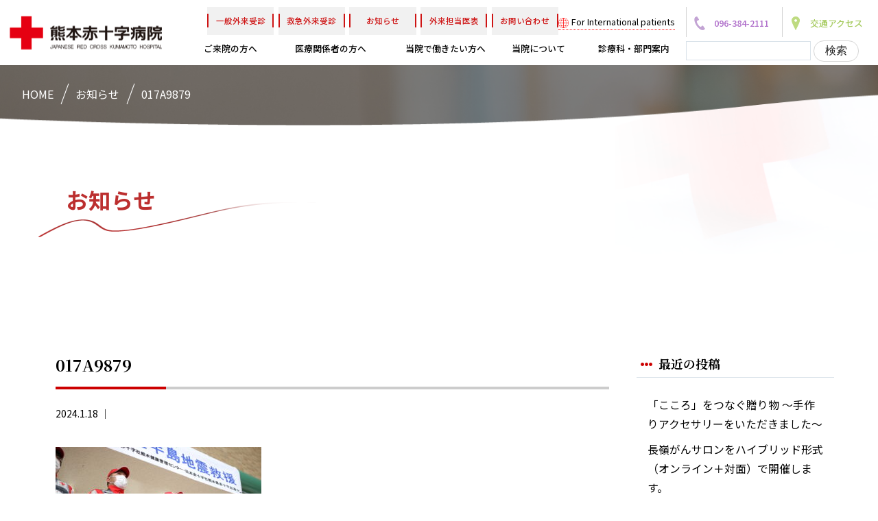

--- FILE ---
content_type: text/html; charset=UTF-8
request_url: https://www.kumamoto-med.jrc.or.jp/archives/10273/017a9879
body_size: 64329
content:
<!doctype html>
<!--[if lt IE 7]><html dir="ltr" lang="ja"
	prefix="og: https://ogp.me/ns#"  class="no-js lt-ie9 lt-ie8 lt-ie7"><![endif]-->
<!--[if (IE 7)&!(IEMobile)]><html dir="ltr" lang="ja"
	prefix="og: https://ogp.me/ns#"  class="no-js lt-ie9 lt-ie8"><![endif]-->
<!--[if (IE 8)&!(IEMobile)]><html dir="ltr" lang="ja"
	prefix="og: https://ogp.me/ns#"  class="no-js lt-ie9"><![endif]-->
<!--[if gt IE 8]><!--> <html dir="ltr" lang="ja"
	prefix="og: https://ogp.me/ns#"  class="no-js"><!--<![endif]-->
<head>
<meta charset="utf-8">
<meta http-equiv="X-UA-Compatible" content="IE=edge,chrome=1">

<meta name="HandheldFriendly" content="True">
<meta name="MobileOptimized" content="320">
<meta name="viewport" content="width=device-width, initial-scale=1.0"/>
<link rel="apple-touch-icon" href="https://www.kumamoto-med.jrc.or.jp/wp-content/themes/gamma/library/images/apple-icon-touch.png">
<link rel="icon" href="https://www.kumamoto-med.jrc.or.jp/wp-content/themes/gamma/favicon.png">
<!--[if IE]>
<link rel="shortcut icon" href="https://www.kumamoto-med.jrc.or.jp/wp-content/themes/gamma/favicon.ico">
<![endif]-->
<meta name="msapplication-TileColor" content="#f01d4f">
<meta name="msapplication-TileImage" content="https://www.kumamoto-med.jrc.or.jp/wp-content/themes/gamma/library/images/win8-tile-icon.png">
<link rel="pingback" href="https://www.kumamoto-med.jrc.or.jp/xmlrpc.php">
<script>
  (function(d) {
    var config = {
      kitId: 'guc2spn',
      scriptTimeout: 3000,
      async: true
    },
    h=d.documentElement,t=setTimeout(function(){h.className=h.className.replace(/\bwf-loading\b/g,"")+" wf-inactive";},config.scriptTimeout),tk=d.createElement("script"),f=false,s=d.getElementsByTagName("script")[0],a;h.className+=" wf-loading";tk.src='https://use.typekit.net/'+config.kitId+'.js';tk.async=true;tk.onload=tk.onreadystatechange=function(){a=this.readyState;if(f||a&&a!="complete"&&a!="loaded")return;f=true;clearTimeout(t);try{Typekit.load(config)}catch(e){}};s.parentNode.insertBefore(tk,s)
  })(document);
</script>
<link rel="preconnect" href="https://fonts.gstatic.com">
<link href="https://fonts.googleapis.com/css2?family=Noto+Sans+JP:wght@300;400;500;700&family=Noto+Serif+JP:wght@400;500;600;700&display=swap" rel="stylesheet">  
<link href="https://use.fontawesome.com/releases/v5.0.10/css/all.css" rel="stylesheet">
<link rel="stylesheet"href="https://www.kumamoto-med.jrc.or.jp/wp-content/themes/gamma/assets/font/north_avellion.css">
<link rel="stylesheet"href="https://www.kumamoto-med.jrc.or.jp/wp-content/themes/gamma/assets/css/base.css">
<link rel="stylesheet"href="https://www.kumamoto-med.jrc.or.jp/wp-content/themes/gamma/assets/css/common.css">
<link rel="stylesheet"href="https://www.kumamoto-med.jrc.or.jp/wp-content/themes/gamma/assets/css/index.css">
<script src="//maps.google.com/maps/api/js?key=AIzaSyA5D5w9rCaISRtv-MVdZ4eUkuMr8t2DXfQ"></script>

		<!-- All in One SEO 4.2.8 - aioseo.com -->
		<title>017A9879 | 熊本赤十字病院｜人道・博愛・奉仕の実践</title>
		<meta name="robots" content="max-image-preview:large" />
		<link rel="canonical" href="https://www.kumamoto-med.jrc.or.jp/archives/10273/017a9879" />
		<meta name="generator" content="All in One SEO (AIOSEO) 4.2.8 " />
		<meta property="og:locale" content="ja_JP" />
		<meta property="og:site_name" content="熊本赤十字病院｜人道・博愛・奉仕の実践 |" />
		<meta property="og:type" content="article" />
		<meta property="og:title" content="017A9879 | 熊本赤十字病院｜人道・博愛・奉仕の実践" />
		<meta property="og:url" content="https://www.kumamoto-med.jrc.or.jp/archives/10273/017a9879" />
		<meta property="article:published_time" content="2024-01-17T23:31:16+00:00" />
		<meta property="article:modified_time" content="2024-01-17T23:31:16+00:00" />
		<meta name="twitter:card" content="summary" />
		<meta name="twitter:title" content="017A9879 | 熊本赤十字病院｜人道・博愛・奉仕の実践" />
		<meta name="google" content="nositelinkssearchbox" />
		<script type="application/ld+json" class="aioseo-schema">
			{"@context":"https:\/\/schema.org","@graph":[{"@type":"BreadcrumbList","@id":"https:\/\/www.kumamoto-med.jrc.or.jp\/archives\/10273\/017a9879#breadcrumblist","itemListElement":[{"@type":"ListItem","@id":"https:\/\/www.kumamoto-med.jrc.or.jp\/#listItem","position":1,"item":{"@type":"WebPage","@id":"https:\/\/www.kumamoto-med.jrc.or.jp\/","name":"\u30db\u30fc\u30e0","description":"\u662d\u548c19\u5e74\u306e\u958b\u8a2d\u4ee5\u6765\u3001\u6642\u4ee3\u306e\u30cb\u30fc\u30ba\u306b\u5fdc\u3058\u305f\u533b\u7642\u3092\u7a4d\u6975\u7684\u306b\u5c55\u958b\u3057\u3066\u304d\u305f\u718a\u672c\u8d64\u5341\u5b57\u75c5\u9662\u3002\u5e38\u306b\u300c\u4eba\u9053\u30fb\u535a\u611b\u30fb\u5949\u4ed5\u300d\u306e\u7cbe\u795e\u3092\u69d8\u3005\u306a\u6d3b\u52d5\u306e\u57fa\u76e4\u3068\u3057\u3066\u304d\u307e\u3057\u305f\u3002 \u3053\u308c\u304b\u3089\u3082\u3001\u3053\u306e\u666e\u904d\u306e\u7406\u5ff5\u3092\u539f\u70b9\u306b\u6d3b\u52d5\u3092\u7d9a\u3051\u3066\u3044\u304d\u307e\u3059\u3002","url":"https:\/\/www.kumamoto-med.jrc.or.jp\/"},"nextItem":"https:\/\/www.kumamoto-med.jrc.or.jp\/archives\/10273\/017a9879#listItem"},{"@type":"ListItem","@id":"https:\/\/www.kumamoto-med.jrc.or.jp\/archives\/10273\/017a9879#listItem","position":2,"item":{"@type":"WebPage","@id":"https:\/\/www.kumamoto-med.jrc.or.jp\/archives\/10273\/017a9879","name":"017A9879","url":"https:\/\/www.kumamoto-med.jrc.or.jp\/archives\/10273\/017a9879"},"previousItem":"https:\/\/www.kumamoto-med.jrc.or.jp\/#listItem"}]},{"@type":"ItemPage","@id":"https:\/\/www.kumamoto-med.jrc.or.jp\/archives\/10273\/017a9879#itempage","url":"https:\/\/www.kumamoto-med.jrc.or.jp\/archives\/10273\/017a9879","name":"017A9879 | \u718a\u672c\u8d64\u5341\u5b57\u75c5\u9662\uff5c\u4eba\u9053\u30fb\u535a\u611b\u30fb\u5949\u4ed5\u306e\u5b9f\u8df5","inLanguage":"ja","isPartOf":{"@id":"https:\/\/www.kumamoto-med.jrc.or.jp\/#website"},"breadcrumb":{"@id":"https:\/\/www.kumamoto-med.jrc.or.jp\/archives\/10273\/017a9879#breadcrumblist"},"author":"https:\/\/www.kumamoto-med.jrc.or.jp\/archives\/author\/kumamoto-med#author","creator":"https:\/\/www.kumamoto-med.jrc.or.jp\/archives\/author\/kumamoto-med#author","datePublished":"2024-01-17T23:31:16+09:00","dateModified":"2024-01-17T23:31:16+09:00"},{"@type":"Organization","@id":"https:\/\/www.kumamoto-med.jrc.or.jp\/#organization","name":"\u718a\u672c\u8d64\u5341\u5b57\u75c5\u9662\uff5c\u4eba\u9053\u30fb\u535a\u611b\u30fb\u5949\u4ed5\u306e\u5b9f\u8df5","url":"https:\/\/www.kumamoto-med.jrc.or.jp\/"},{"@type":"WebSite","@id":"https:\/\/www.kumamoto-med.jrc.or.jp\/#website","url":"https:\/\/www.kumamoto-med.jrc.or.jp\/","name":"\u718a\u672c\u8d64\u5341\u5b57\u75c5\u9662\uff5c\u4eba\u9053\u30fb\u535a\u611b\u30fb\u5949\u4ed5\u306e\u5b9f\u8df5","inLanguage":"ja","publisher":{"@id":"https:\/\/www.kumamoto-med.jrc.or.jp\/#organization"}}]}
		</script>
		<!-- All in One SEO -->

<meta name="dlm-version" content="4.7.70"><script type="text/javascript">
window._wpemojiSettings = {"baseUrl":"https:\/\/s.w.org\/images\/core\/emoji\/14.0.0\/72x72\/","ext":".png","svgUrl":"https:\/\/s.w.org\/images\/core\/emoji\/14.0.0\/svg\/","svgExt":".svg","source":{"concatemoji":"https:\/\/www.kumamoto-med.jrc.or.jp\/wp-includes\/js\/wp-emoji-release.min.js"}};
/*! This file is auto-generated */
!function(e,a,t){var n,r,o,i=a.createElement("canvas"),p=i.getContext&&i.getContext("2d");function s(e,t){var a=String.fromCharCode,e=(p.clearRect(0,0,i.width,i.height),p.fillText(a.apply(this,e),0,0),i.toDataURL());return p.clearRect(0,0,i.width,i.height),p.fillText(a.apply(this,t),0,0),e===i.toDataURL()}function c(e){var t=a.createElement("script");t.src=e,t.defer=t.type="text/javascript",a.getElementsByTagName("head")[0].appendChild(t)}for(o=Array("flag","emoji"),t.supports={everything:!0,everythingExceptFlag:!0},r=0;r<o.length;r++)t.supports[o[r]]=function(e){if(p&&p.fillText)switch(p.textBaseline="top",p.font="600 32px Arial",e){case"flag":return s([127987,65039,8205,9895,65039],[127987,65039,8203,9895,65039])?!1:!s([55356,56826,55356,56819],[55356,56826,8203,55356,56819])&&!s([55356,57332,56128,56423,56128,56418,56128,56421,56128,56430,56128,56423,56128,56447],[55356,57332,8203,56128,56423,8203,56128,56418,8203,56128,56421,8203,56128,56430,8203,56128,56423,8203,56128,56447]);case"emoji":return!s([129777,127995,8205,129778,127999],[129777,127995,8203,129778,127999])}return!1}(o[r]),t.supports.everything=t.supports.everything&&t.supports[o[r]],"flag"!==o[r]&&(t.supports.everythingExceptFlag=t.supports.everythingExceptFlag&&t.supports[o[r]]);t.supports.everythingExceptFlag=t.supports.everythingExceptFlag&&!t.supports.flag,t.DOMReady=!1,t.readyCallback=function(){t.DOMReady=!0},t.supports.everything||(n=function(){t.readyCallback()},a.addEventListener?(a.addEventListener("DOMContentLoaded",n,!1),e.addEventListener("load",n,!1)):(e.attachEvent("onload",n),a.attachEvent("onreadystatechange",function(){"complete"===a.readyState&&t.readyCallback()})),(e=t.source||{}).concatemoji?c(e.concatemoji):e.wpemoji&&e.twemoji&&(c(e.twemoji),c(e.wpemoji)))}(window,document,window._wpemojiSettings);
</script>
<style type="text/css">
img.wp-smiley,
img.emoji {
	display: inline !important;
	border: none !important;
	box-shadow: none !important;
	height: 1em !important;
	width: 1em !important;
	margin: 0 0.07em !important;
	vertical-align: -0.1em !important;
	background: none !important;
	padding: 0 !important;
}
</style>
	<link rel='stylesheet' id='wp-block-library-css' href='https://www.kumamoto-med.jrc.or.jp/wp-includes/css/dist/block-library/style.min.css' type='text/css' media='all' />
<link rel='stylesheet' id='classic-theme-styles-css' href='https://www.kumamoto-med.jrc.or.jp/wp-includes/css/classic-themes.min.css' type='text/css' media='all' />
<style id='global-styles-inline-css' type='text/css'>
body{--wp--preset--color--black: #000000;--wp--preset--color--cyan-bluish-gray: #abb8c3;--wp--preset--color--white: #ffffff;--wp--preset--color--pale-pink: #f78da7;--wp--preset--color--vivid-red: #cf2e2e;--wp--preset--color--luminous-vivid-orange: #ff6900;--wp--preset--color--luminous-vivid-amber: #fcb900;--wp--preset--color--light-green-cyan: #7bdcb5;--wp--preset--color--vivid-green-cyan: #00d084;--wp--preset--color--pale-cyan-blue: #8ed1fc;--wp--preset--color--vivid-cyan-blue: #0693e3;--wp--preset--color--vivid-purple: #9b51e0;--wp--preset--gradient--vivid-cyan-blue-to-vivid-purple: linear-gradient(135deg,rgba(6,147,227,1) 0%,rgb(155,81,224) 100%);--wp--preset--gradient--light-green-cyan-to-vivid-green-cyan: linear-gradient(135deg,rgb(122,220,180) 0%,rgb(0,208,130) 100%);--wp--preset--gradient--luminous-vivid-amber-to-luminous-vivid-orange: linear-gradient(135deg,rgba(252,185,0,1) 0%,rgba(255,105,0,1) 100%);--wp--preset--gradient--luminous-vivid-orange-to-vivid-red: linear-gradient(135deg,rgba(255,105,0,1) 0%,rgb(207,46,46) 100%);--wp--preset--gradient--very-light-gray-to-cyan-bluish-gray: linear-gradient(135deg,rgb(238,238,238) 0%,rgb(169,184,195) 100%);--wp--preset--gradient--cool-to-warm-spectrum: linear-gradient(135deg,rgb(74,234,220) 0%,rgb(151,120,209) 20%,rgb(207,42,186) 40%,rgb(238,44,130) 60%,rgb(251,105,98) 80%,rgb(254,248,76) 100%);--wp--preset--gradient--blush-light-purple: linear-gradient(135deg,rgb(255,206,236) 0%,rgb(152,150,240) 100%);--wp--preset--gradient--blush-bordeaux: linear-gradient(135deg,rgb(254,205,165) 0%,rgb(254,45,45) 50%,rgb(107,0,62) 100%);--wp--preset--gradient--luminous-dusk: linear-gradient(135deg,rgb(255,203,112) 0%,rgb(199,81,192) 50%,rgb(65,88,208) 100%);--wp--preset--gradient--pale-ocean: linear-gradient(135deg,rgb(255,245,203) 0%,rgb(182,227,212) 50%,rgb(51,167,181) 100%);--wp--preset--gradient--electric-grass: linear-gradient(135deg,rgb(202,248,128) 0%,rgb(113,206,126) 100%);--wp--preset--gradient--midnight: linear-gradient(135deg,rgb(2,3,129) 0%,rgb(40,116,252) 100%);--wp--preset--duotone--dark-grayscale: url('#wp-duotone-dark-grayscale');--wp--preset--duotone--grayscale: url('#wp-duotone-grayscale');--wp--preset--duotone--purple-yellow: url('#wp-duotone-purple-yellow');--wp--preset--duotone--blue-red: url('#wp-duotone-blue-red');--wp--preset--duotone--midnight: url('#wp-duotone-midnight');--wp--preset--duotone--magenta-yellow: url('#wp-duotone-magenta-yellow');--wp--preset--duotone--purple-green: url('#wp-duotone-purple-green');--wp--preset--duotone--blue-orange: url('#wp-duotone-blue-orange');--wp--preset--font-size--small: 13px;--wp--preset--font-size--medium: 20px;--wp--preset--font-size--large: 36px;--wp--preset--font-size--x-large: 42px;--wp--preset--spacing--20: 0.44rem;--wp--preset--spacing--30: 0.67rem;--wp--preset--spacing--40: 1rem;--wp--preset--spacing--50: 1.5rem;--wp--preset--spacing--60: 2.25rem;--wp--preset--spacing--70: 3.38rem;--wp--preset--spacing--80: 5.06rem;}:where(.is-layout-flex){gap: 0.5em;}body .is-layout-flow > .alignleft{float: left;margin-inline-start: 0;margin-inline-end: 2em;}body .is-layout-flow > .alignright{float: right;margin-inline-start: 2em;margin-inline-end: 0;}body .is-layout-flow > .aligncenter{margin-left: auto !important;margin-right: auto !important;}body .is-layout-constrained > .alignleft{float: left;margin-inline-start: 0;margin-inline-end: 2em;}body .is-layout-constrained > .alignright{float: right;margin-inline-start: 2em;margin-inline-end: 0;}body .is-layout-constrained > .aligncenter{margin-left: auto !important;margin-right: auto !important;}body .is-layout-constrained > :where(:not(.alignleft):not(.alignright):not(.alignfull)){max-width: var(--wp--style--global--content-size);margin-left: auto !important;margin-right: auto !important;}body .is-layout-constrained > .alignwide{max-width: var(--wp--style--global--wide-size);}body .is-layout-flex{display: flex;}body .is-layout-flex{flex-wrap: wrap;align-items: center;}body .is-layout-flex > *{margin: 0;}:where(.wp-block-columns.is-layout-flex){gap: 2em;}.has-black-color{color: var(--wp--preset--color--black) !important;}.has-cyan-bluish-gray-color{color: var(--wp--preset--color--cyan-bluish-gray) !important;}.has-white-color{color: var(--wp--preset--color--white) !important;}.has-pale-pink-color{color: var(--wp--preset--color--pale-pink) !important;}.has-vivid-red-color{color: var(--wp--preset--color--vivid-red) !important;}.has-luminous-vivid-orange-color{color: var(--wp--preset--color--luminous-vivid-orange) !important;}.has-luminous-vivid-amber-color{color: var(--wp--preset--color--luminous-vivid-amber) !important;}.has-light-green-cyan-color{color: var(--wp--preset--color--light-green-cyan) !important;}.has-vivid-green-cyan-color{color: var(--wp--preset--color--vivid-green-cyan) !important;}.has-pale-cyan-blue-color{color: var(--wp--preset--color--pale-cyan-blue) !important;}.has-vivid-cyan-blue-color{color: var(--wp--preset--color--vivid-cyan-blue) !important;}.has-vivid-purple-color{color: var(--wp--preset--color--vivid-purple) !important;}.has-black-background-color{background-color: var(--wp--preset--color--black) !important;}.has-cyan-bluish-gray-background-color{background-color: var(--wp--preset--color--cyan-bluish-gray) !important;}.has-white-background-color{background-color: var(--wp--preset--color--white) !important;}.has-pale-pink-background-color{background-color: var(--wp--preset--color--pale-pink) !important;}.has-vivid-red-background-color{background-color: var(--wp--preset--color--vivid-red) !important;}.has-luminous-vivid-orange-background-color{background-color: var(--wp--preset--color--luminous-vivid-orange) !important;}.has-luminous-vivid-amber-background-color{background-color: var(--wp--preset--color--luminous-vivid-amber) !important;}.has-light-green-cyan-background-color{background-color: var(--wp--preset--color--light-green-cyan) !important;}.has-vivid-green-cyan-background-color{background-color: var(--wp--preset--color--vivid-green-cyan) !important;}.has-pale-cyan-blue-background-color{background-color: var(--wp--preset--color--pale-cyan-blue) !important;}.has-vivid-cyan-blue-background-color{background-color: var(--wp--preset--color--vivid-cyan-blue) !important;}.has-vivid-purple-background-color{background-color: var(--wp--preset--color--vivid-purple) !important;}.has-black-border-color{border-color: var(--wp--preset--color--black) !important;}.has-cyan-bluish-gray-border-color{border-color: var(--wp--preset--color--cyan-bluish-gray) !important;}.has-white-border-color{border-color: var(--wp--preset--color--white) !important;}.has-pale-pink-border-color{border-color: var(--wp--preset--color--pale-pink) !important;}.has-vivid-red-border-color{border-color: var(--wp--preset--color--vivid-red) !important;}.has-luminous-vivid-orange-border-color{border-color: var(--wp--preset--color--luminous-vivid-orange) !important;}.has-luminous-vivid-amber-border-color{border-color: var(--wp--preset--color--luminous-vivid-amber) !important;}.has-light-green-cyan-border-color{border-color: var(--wp--preset--color--light-green-cyan) !important;}.has-vivid-green-cyan-border-color{border-color: var(--wp--preset--color--vivid-green-cyan) !important;}.has-pale-cyan-blue-border-color{border-color: var(--wp--preset--color--pale-cyan-blue) !important;}.has-vivid-cyan-blue-border-color{border-color: var(--wp--preset--color--vivid-cyan-blue) !important;}.has-vivid-purple-border-color{border-color: var(--wp--preset--color--vivid-purple) !important;}.has-vivid-cyan-blue-to-vivid-purple-gradient-background{background: var(--wp--preset--gradient--vivid-cyan-blue-to-vivid-purple) !important;}.has-light-green-cyan-to-vivid-green-cyan-gradient-background{background: var(--wp--preset--gradient--light-green-cyan-to-vivid-green-cyan) !important;}.has-luminous-vivid-amber-to-luminous-vivid-orange-gradient-background{background: var(--wp--preset--gradient--luminous-vivid-amber-to-luminous-vivid-orange) !important;}.has-luminous-vivid-orange-to-vivid-red-gradient-background{background: var(--wp--preset--gradient--luminous-vivid-orange-to-vivid-red) !important;}.has-very-light-gray-to-cyan-bluish-gray-gradient-background{background: var(--wp--preset--gradient--very-light-gray-to-cyan-bluish-gray) !important;}.has-cool-to-warm-spectrum-gradient-background{background: var(--wp--preset--gradient--cool-to-warm-spectrum) !important;}.has-blush-light-purple-gradient-background{background: var(--wp--preset--gradient--blush-light-purple) !important;}.has-blush-bordeaux-gradient-background{background: var(--wp--preset--gradient--blush-bordeaux) !important;}.has-luminous-dusk-gradient-background{background: var(--wp--preset--gradient--luminous-dusk) !important;}.has-pale-ocean-gradient-background{background: var(--wp--preset--gradient--pale-ocean) !important;}.has-electric-grass-gradient-background{background: var(--wp--preset--gradient--electric-grass) !important;}.has-midnight-gradient-background{background: var(--wp--preset--gradient--midnight) !important;}.has-small-font-size{font-size: var(--wp--preset--font-size--small) !important;}.has-medium-font-size{font-size: var(--wp--preset--font-size--medium) !important;}.has-large-font-size{font-size: var(--wp--preset--font-size--large) !important;}.has-x-large-font-size{font-size: var(--wp--preset--font-size--x-large) !important;}
.wp-block-navigation a:where(:not(.wp-element-button)){color: inherit;}
:where(.wp-block-columns.is-layout-flex){gap: 2em;}
.wp-block-pullquote{font-size: 1.5em;line-height: 1.6;}
</style>
<link rel='stylesheet' id='wpdm-fonticon-css' href='https://www.kumamoto-med.jrc.or.jp/wp-content/plugins/download-manager/assets/wpdm-iconfont/css/wpdm-icons.css' type='text/css' media='all' />
<link rel='stylesheet' id='wpdm-front-css' href='https://www.kumamoto-med.jrc.or.jp/wp-content/plugins/download-manager/assets/css/front.min.css' type='text/css' media='all' />
<link rel='stylesheet' id='fancybox-css' href='https://www.kumamoto-med.jrc.or.jp/wp-content/plugins/easy-fancybox/fancybox/1.5.4/jquery.fancybox.min.css' type='text/css' media='screen' />
<link rel='stylesheet' id='bones-stylesheet-css' href='https://www.kumamoto-med.jrc.or.jp/wp-content/themes/gamma/style.css' type='text/css' media='all' />
<!--[if lt IE 9]>
<link rel='stylesheet' id='bones-ie-only-css' href='https://www.kumamoto-med.jrc.or.jp/wp-content/themes/gamma/library/css/ie.css' type='text/css' media='all' />
<![endif]-->
<script type='text/javascript' src='https://www.kumamoto-med.jrc.or.jp/wp-includes/js/jquery/jquery.min.js' id='jquery-core-js'></script>
<script type='text/javascript' src='https://www.kumamoto-med.jrc.or.jp/wp-includes/js/jquery/jquery-migrate.min.js' id='jquery-migrate-js'></script>
<script type='text/javascript' src='https://www.kumamoto-med.jrc.or.jp/wp-content/plugins/download-manager/assets/js/wpdm.min.js' id='wpdm-frontend-js-js'></script>
<script type='text/javascript' id='wpdm-frontjs-js-extra'>
/* <![CDATA[ */
var wpdm_url = {"home":"https:\/\/www.kumamoto-med.jrc.or.jp\/","site":"https:\/\/www.kumamoto-med.jrc.or.jp\/","ajax":"https:\/\/www.kumamoto-med.jrc.or.jp\/wp-admin\/admin-ajax.php"};
var wpdm_js = {"spinner":"<i class=\"wpdm-icon wpdm-sun wpdm-spin\"><\/i>","client_id":"d8c8fa4cb5039e19b9b90e458d227bc1"};
var wpdm_strings = {"pass_var":"\u30d1\u30b9\u30ef\u30fc\u30c9\u78ba\u8a8d\u5b8c\u4e86 !","pass_var_q":"\u30c0\u30a6\u30f3\u30ed\u30fc\u30c9\u3092\u958b\u59cb\u3059\u308b\u306b\u306f\u3001\u6b21\u306e\u30dc\u30bf\u30f3\u3092\u30af\u30ea\u30c3\u30af\u3057\u3066\u304f\u3060\u3055\u3044\u3002","start_dl":"\u30c0\u30a6\u30f3\u30ed\u30fc\u30c9\u958b\u59cb"};
/* ]]> */
</script>
<script type='text/javascript' src='https://www.kumamoto-med.jrc.or.jp/wp-content/plugins/download-manager/assets/js/front.min.js' id='wpdm-frontjs-js'></script>
<script type='text/javascript' src='https://www.kumamoto-med.jrc.or.jp/wp-content/plugins/standard-widget-extensions/js/jquery.cookie.js' id='jquery-cookie-js'></script>
<script type='text/javascript' src='https://www.kumamoto-med.jrc.or.jp/wp-content/themes/gamma/library/js/libs/modernizr.custom.min.js' id='bones-modernizr-js'></script>
<link rel="https://api.w.org/" href="https://www.kumamoto-med.jrc.or.jp/wp-json/" /><link rel="alternate" type="application/json" href="https://www.kumamoto-med.jrc.or.jp/wp-json/wp/v2/media/10310" /><link rel='shortlink' href='https://www.kumamoto-med.jrc.or.jp/?p=10310' />
<link rel="alternate" type="application/json+oembed" href="https://www.kumamoto-med.jrc.or.jp/wp-json/oembed/1.0/embed?url=https%3A%2F%2Fwww.kumamoto-med.jrc.or.jp%2Farchives%2F10273%2F017a9879" />
<link rel="alternate" type="text/xml+oembed" href="https://www.kumamoto-med.jrc.or.jp/wp-json/oembed/1.0/embed?url=https%3A%2F%2Fwww.kumamoto-med.jrc.or.jp%2Farchives%2F10273%2F017a9879&#038;format=xml" />
<script type="text/javascript">
	window._se_plugin_version = '8.1.9';
</script>

<style type="text/css">
    
    #sidebar1 .widget h3
    {
        zoom: 1	; /* for IE7 to display background-image */
        padding-left: 20px;
        margin-left: -20px;
	}

    #sidebar1 .widget .hm-swe-expanded 
    {
        background: url(https://www.kumamoto-med.jrc.or.jp/wp-content/plugins/standard-widget-extensions/images/minus.gif) no-repeat left center;
    }

    #sidebar1 .widget .hm-swe-collapsed 
    {
        background: url(https://www.kumamoto-med.jrc.or.jp/wp-content/plugins/standard-widget-extensions/images/plus.gif) no-repeat left center;
    }

    #sidebar1
    {
        overflow: visible	;
    }

        .hm-swe-resize-message {
        height: 50%;
        width: 50%;
        margin: auto;
        position: absolute;
        top: 0; left: 0; bottom: 0; right: 0;
        z-index: 99999;

        color: white;
    }

    .hm-swe-modal-background {
        position: fixed;
        top: 0; left: 0; 	bottom: 0; right: 0;
        background: none repeat scroll 0% 0% rgba(0, 0, 0, 0.85);
        z-index: 99998;
        display: none;
    }
</style>
    <meta name="robots" content="noindex,follow" /><link rel="icon" href="https://www.kumamoto-med.jrc.or.jp/wp-content/uploads/cropped-fabi-32x32.png" sizes="32x32" />
<link rel="icon" href="https://www.kumamoto-med.jrc.or.jp/wp-content/uploads/cropped-fabi-192x192.png" sizes="192x192" />
<link rel="apple-touch-icon" href="https://www.kumamoto-med.jrc.or.jp/wp-content/uploads/cropped-fabi-180x180.png" />
<meta name="msapplication-TileImage" content="https://www.kumamoto-med.jrc.or.jp/wp-content/uploads/cropped-fabi-270x270.png" />
<meta name="generator" content="WordPress Download Manager 3.3.32" />
                <style>
        /* WPDM Link Template Styles */        </style>
                <style>

            :root {
                --color-primary: #4a8eff;
                --color-primary-rgb: 74, 142, 255;
                --color-primary-hover: #5998ff;
                --color-primary-active: #3281ff;
                --clr-sec: #6c757d;
                --clr-sec-rgb: 108, 117, 125;
                --clr-sec-hover: #6c757d;
                --clr-sec-active: #6c757d;
                --color-secondary: #6c757d;
                --color-secondary-rgb: 108, 117, 125;
                --color-secondary-hover: #6c757d;
                --color-secondary-active: #6c757d;
                --color-success: #018e11;
                --color-success-rgb: 1, 142, 17;
                --color-success-hover: #0aad01;
                --color-success-active: #0c8c01;
                --color-info: #2CA8FF;
                --color-info-rgb: 44, 168, 255;
                --color-info-hover: #2CA8FF;
                --color-info-active: #2CA8FF;
                --color-warning: #FFB236;
                --color-warning-rgb: 255, 178, 54;
                --color-warning-hover: #FFB236;
                --color-warning-active: #FFB236;
                --color-danger: #ff5062;
                --color-danger-rgb: 255, 80, 98;
                --color-danger-hover: #ff5062;
                --color-danger-active: #ff5062;
                --color-green: #30b570;
                --color-blue: #0073ff;
                --color-purple: #8557D3;
                --color-red: #ff5062;
                --color-muted: rgba(69, 89, 122, 0.6);
                --wpdm-font: "Sen", -apple-system, BlinkMacSystemFont, "Segoe UI", Roboto, Helvetica, Arial, sans-serif, "Apple Color Emoji", "Segoe UI Emoji", "Segoe UI Symbol";
            }

            .wpdm-download-link.btn.btn-primary {
                border-radius: 4px;
            }


        </style>
        <!-- Global site tag (gtag.js) - Google Analytics -->
<script async src="https://www.googletagmanager.com/gtag/js?id=UA-36452693-3"></script>
<script>
  window.dataLayer = window.dataLayer || [];
  function gtag(){dataLayer.push(arguments);}
  gtag('js', new Date());

  gtag('config', 'UA-36452693-3');
</script>

<link rel="stylesheet" type="text/css" href="https://cdnjs.cloudflare.com/ajax/libs/slick-carousel/1.9.0/slick.css"/>
<link rel="stylesheet" href="https://cdnjs.cloudflare.com/ajax/libs/slick-carousel/1.9.0/slick-theme.css">
</head>
<body class="attachment attachment-template-default single single-attachment postid-10310 attachmentid-10310 attachment-jpeg" onLoad="initialize();">
<!-- ================================================================ -->
<!-- HEADER -->
<!-- ================================================================ -->
<!-- スマホ用ナビゲーション -->

<div id="spnavbtn">
  <div class="nav-trigger"> <span></span> <span></span> <span></span>
    <p>MENU</p>
  </div>
</div>
<div id="spnav">
  <div class="trigger">
    <h1><a href="https://www.kumamoto-med.jrc.or.jp"><img src="https://www.kumamoto-med.jrc.or.jp/wp-content/themes/gamma/assets/img/common/header_logo.png" alt="熊本赤十字病院"></a></h1>
    <ul>
      <li class="searchbox"><form role="search" method="get" id="searchform" class="searchform" action="https://www.kumamoto-med.jrc.or.jp/">
				<div>
					<label class="screen-reader-text" for="s">検索:</label>
					<input type="text" value="" name="s" id="s" />
					<input type="submit" id="searchsubmit" value="検索" />
				</div>
			</form></li>
      <li><a href="https://www.kumamoto-med.jrc.or.jp">HOME</a></li>
      <li><a href="https://www.kumamoto-med.jrc.or.jp/user/outpatient"><span>一般外来を受診される方へ</span></a></li>
      <li><a href="https://www.kumamoto-med.jrc.or.jp/info-departementale/center/synthesis"><span>救急外来を受診される方へ</span></a></li>
      <li><a href="https://www.kumamoto-med.jrc.or.jp/news"><span>お知らせ</span></a></li>
      <li><a href="https://www.kumamoto-med.jrc.or.jp/user/patients/"><span>外来担当医表</span></a></li>
      <li><a href="https://www.kumamoto-med.jrc.or.jp/user"><span>ご来院の方へ</span></a></li>
      <li><a href="https://www.kumamoto-med.jrc.or.jp/medical"><span>医療関係者の方へ</span></a></li>
      <li><a href="https://www.kumamoto-med.jrc.or.jp/medical/recruit"><span>当院で働きたい方へ</span></a></li>
      <li><a href="https://www.kumamoto-med.jrc.or.jp/facilities"><span>当院について</span></a></li>
      <li><a href="https://www.kumamoto-med.jrc.or.jp/info-departementale"><span>診療科・部門案内</span></a></li>
      <!--li><a href="https://www.kumamoto-med.jrc.or.jp"><span><img src="https://www.kumamoto-med.jrc.or.jp/wp-content/themes/gamma/assets/img/common/header_otherlink_icon001.png" alt="">サイトマップ</span></a></li-->
      <li><a href="https://www.kumamoto-med.jrc.or.jp/facilities/access"><span><img src="https://www.kumamoto-med.jrc.or.jp/wp-content/themes/gamma/assets/img/common/header_otherlink_icon003.png" alt="">交通アクセス</span></a></li>
      <li><a href="https://www.kumamoto-med.jrc.or.jp/sitemap">サイトマップ</a></li>
      <li><a href="https://www.kumamoto-med.jrc.or.jp/contact">お問い合わせ</a></li>
    </ul>
    <div class="translation_btn t_sp">
      <a href="https://translate.google.com/translate?sl=auto&tl=en&u=https://www.kumamoto-med.jrc.or.jp/archives/10273/017a9879">For International patients</a>
    </div>
  </div>
</div>
<header class="header">
  <div class="navwrap j-scroll-switch">
    <div class="inner">
      <div class="logobox"><a href="https://www.kumamoto-med.jrc.or.jp"><img src="https://www.kumamoto-med.jrc.or.jp/wp-content/themes/gamma/assets/img/common/header_logo.png" alt="熊本赤十字病院"></a></div>
      <div class="gNavi">
        <div class="sublink">
          <div class="box01">
            <ul>
              <li><a href="https://www.kumamoto-med.jrc.or.jp/user/outpatient"><span>一般外来受診</span></a></li>
              <li><a href="https://www.kumamoto-med.jrc.or.jp/info-departementale/center/synthesis"><span>救急外来受診</span></a></li>
              <li><a href="https://www.kumamoto-med.jrc.or.jp/news"><span>お知らせ</span></a></li>
              <li><a href="https://www.kumamoto-med.jrc.or.jp/user/patients/"><span>外来担当医表</span></a></li>
              <li><a href="https://www.kumamoto-med.jrc.or.jp/contact"><span>お問い合わせ</span></a></li>
            </ul>
            <div class="translation_btn">
              <a href="https://translate.google.com/translate?sl=auto&tl=en&u=https://www.kumamoto-med.jrc.or.jp/archives/10273/017a9879">For International patients</a>
            </div>
          </div>
          <div class="box02">
            <ul>
              <li class="box_menu"><a href="https://www.kumamoto-med.jrc.or.jp/user"><span>ご来院の方へ</span></a>
                <ul class="sub_nav">
                  <li><a href="https://www.kumamoto-med.jrc.or.jp/user/patients"><span>外来担当医表</span></a></li>
                  <li><a href="https://www.kumamoto-med.jrc.or.jp/user/consultation"><span>各種相談について</span></a></li>
                  <li><a href="https://www.kumamoto-med.jrc.or.jp/user/report"><span>診断書・証明書について</span></a></li>
                  <li><a href="https://www.kumamoto-med.jrc.or.jp/user/outpatient"><span>一般外来受診のご案内</span></a></li>
                  <li><a href="https://www.kumamoto-med.jrc.or.jp/user/info"><span>入院のご案内</span></a></li>
                  <li><a href="https://www.kumamoto-med.jrc.or.jp/user/familydoctor"><span>かかりつけ医への相談について<br>(ふたりの主治医で支えます)</span></a></li>
                </ul>
              </li>
              <li class="box_menu"><a href="https://www.kumamoto-med.jrc.or.jp/medical"><span>医療関係者の方へ</span></a>
                <ul class="sub_nav">
                  <li><a href="https://www.kumamoto-med.jrc.or.jp/medical/insurance_pharmacies"><span>保険薬局の皆さまへ</span></a></li>
                  <li><a href="https://www.kumamoto-med.jrc.or.jp/medical/patientsupportcenter"><span>患者サポートセンター</span></a></li>
                  <li><a href="https://www.kumamoto-med.jrc.or.jp/medical/regionalpartnership"><span>患者さんのご紹介について</span></a></li>
                </ul>
              </li>
              <li class="box_menu"><a href="https://www.kumamoto-med.jrc.or.jp/medical/recruit"><span>当院で働きたい方へ</span></a>
                <ul class="sub_nav">
                  <li><a href="https://www.kumamoto-med.jrc.or.jp/medical/recruit"><span>採用サイト</span></a></li>
                  <li><a href="https://www.kumamoto-med.jrc.or.jp/archives/boshu"><span>募集要項</span></a></li>
                  <li><a href="https://www.kumamoto-med.jrc.or.jp/medical/recruit#rec_top04_h"><span>職種のご紹介</span></a></li>
                  <li><a href="https://www.kumamoto-med.jrc.or.jp/medical/recruit/welfare"><span>福利厚生</span></a></li>
                </ul>
              </li>
              <li class="box_menu"><a href="https://www.kumamoto-med.jrc.or.jp/facilities"><span>当院について</span></a>
                <ul class="sub_nav">
                  <li><a href="https://www.kumamoto-med.jrc.or.jp/facilities/hospital"><span>院長あいさつ</span></a></li>
                  <li><a href="https://www.kumamoto-med.jrc.or.jp/facilities/basicidea"><span>理念・基本方針</span></a></li>
                  <li><a href="https://www.kumamoto-med.jrc.or.jp/facilities/summary"><span>病院概要</span></a></li>
                  <li><a href="https://www.kumamoto-med.jrc.or.jp/facilities/publication"><span>情報公開</span></a></li>
                  <li><a href="https://www.kumamoto-med.jrc.or.jp/facilities/introduction"><span>フロアマップ・施設紹介</span></a></li>
                  <li><a href="https://www.kumamoto-med.jrc.or.jp/facilities/access"><span>交通アクセス</span></a></li>
                  <li><a href="https://www.kumamoto-med.jrc.or.jp/facilities/volunteer"><span>ボランティア</span></a></li>
                  <li><a href="https://www.kumamoto-med.jrc.or.jp/facilities/lectureship"><span>院内教室・イベント</span></a></li>
                  <li><a href="https://www.kumamoto-med.jrc.or.jp/archives/medical_topics"><span>診療トピックス</span></a></li>
                  <li><a href="https://www.kumamoto-med.jrc.or.jp/facilities/close_up"><span>クローズアップ</span></a></li>
                  <li><a href="https://www.kumamoto-med.jrc.or.jp/facilities/clinicaltrial"><span>臨床研究・治験</span></a></li>
                  <li><a href="https://www.kumamoto-med.jrc.or.jp/facilities/bid"><span>入札に関するお知らせ</span></a></li>
                </ul>
              </li>
              <li class="box_menu"><a href="https://www.kumamoto-med.jrc.or.jp/info-departementale"><span>診療科・部門案内</span></a>
                <ul class="sub_nav">
                  <li><a href="https://www.kumamoto-med.jrc.or.jp/info-departementale/doctor"><span>医師のご紹介</span></a></li>
                  <li><a href="https://www.kumamoto-med.jrc.or.jp/clinical-department"><span>診療科</span></a></li>
                  <li><a href="https://www.kumamoto-med.jrc.or.jp/info-departementale/center"><span>センター・室</span></a></li>
                                      <li><a href="https://www.kumamoto-med.jrc.or.jp/info-departementale/center#center02"><span>部門</span></a></li>
                                  </ul>
              </li>
            </ul>
          </div>
        </div>
        <div class="otherlink">
          <ul>
            <li><a href="https://www.kumamoto-med.jrc.or.jp"><span><img src="https://www.kumamoto-med.jrc.or.jp/wp-content/themes/gamma/assets/img/common/header_otherlink_icon001.png" alt="">サイトマップ</span></a></li>
            <li><a href="tel:0963842111"><span><img src="https://www.kumamoto-med.jrc.or.jp/wp-content/themes/gamma/assets/img/common/header_otherlink_icon002.png" alt="tel:096-384-2111">096-384-2111</span></a></li>
            <li><a href="https://www.kumamoto-med.jrc.or.jp/facilities/access"><span><img src="https://www.kumamoto-med.jrc.or.jp/wp-content/themes/gamma/assets/img/common/header_otherlink_icon003.png" alt="">交通アクセス</span></a></li>
            <!--<li><a href="https://www.kumamoto-med.jrc.or.jp"><span><img src="https://www.kumamoto-med.jrc.or.jp/wp-content/themes/gamma/assets/img/common/header_otherlink_icon004.png" alt="">検索</span></a></li>-->
          </ul>
          <div class="searchbox"><form role="search" method="get" id="searchform" class="searchform" action="https://www.kumamoto-med.jrc.or.jp/">
				<div>
					<label class="screen-reader-text" for="s">検索:</label>
					<input type="text" value="" name="s" id="s" />
					<input type="submit" id="searchsubmit" value="検索" />
				</div>
			</form></div>
        </div>
      </div>
    </div>
  </div>
  <!--<div class="header_fvside"></div>-->
</header>
<!-- <a class="colona_topic" href="https://www.kumamoto-med.jrc.or.jp/colona"><span>新型コロナウイルスに関するお知らせ</span></a> --><!-- ================================================================ -->
<!-- MAIN -->
<!-- ================================================================ --><link rel="stylesheet"href="https://www.kumamoto-med.jrc.or.jp/wp-content/themes/gamma/assets/css/common.css">
<div id="container"> 
  <!-- パンくずリスト -->
  <section class="breadcrumb_section">
    <div class="innerbox">
      <ul>
        <!-- Breadcrumb NavXT 6.6.0 -->
        <li> <a property="item" typeof="WebPage" title="Go to 熊本赤十字病院｜人道・博愛・奉仕の実践." href="https://www.kumamoto-med.jrc.or.jp" class="home" > <span property="name">HOME</span> </a>
          <meta property="position" content="1">
        </li>
        <li> <a property="item" typeof="WebPage" title="Go to お知らせ." href="https://www.kumamoto-med.jrc.or.jp/news" class="post post-page" > <span property="name">お知らせ</span> </a>
          <meta property="position" content="2">
        </li>
        <li> <a property="item" typeof="WebPage" title="017A9879" href="https://www.kumamoto-med.jrc.or.jp/archives/10273/017a9879" class="post post-page current-item" aria-current="page"> <span property="name">
          017A9879          </span> </a>
          <meta property="position" content="3">
        </li>
      </ul>
    </div>
  </section>
  <!-- 背景アニメーション -->
  <div class="sub_fixedbg"></div>  <section id="sub_mid_section_facilities" class="sub_mid_section">
    <div class="innerbox">
      <h1 class="sub_midh1"><span class="jp_text">お知らせ</span><span class="en_text"> <img src="https://www.kumamoto-med.jrc.or.jp/wp-content/themes/gamma/assets/img/sub/specialized-outpatient/sub_mid_section_specialized-outpatient_h1.png" alt="Specialized outpatient"></span></h1>
    </div>
  </section>
  <div id="content" class="news_wrap">
    <div class="news_area">
      <div id="mainsub">
                        <div class="singlewrap">
          <h1 class="stitle">
            017A9879          </h1>
          <ul class="tca">
            <li>
              2024.1.18              ｜
                          </li>
          </ul>
          <div class="singlecont">
            <p class="attachment"><a href='https://www.kumamoto-med.jrc.or.jp/wp-content/uploads/017A9879-scaled.jpg'><img width="300" height="200" src="https://www.kumamoto-med.jrc.or.jp/wp-content/uploads/017A9879-300x200.jpg" class="attachment-medium size-medium" alt="" decoding="async" loading="lazy" srcset="https://www.kumamoto-med.jrc.or.jp/wp-content/uploads/017A9879-300x200.jpg 300w, https://www.kumamoto-med.jrc.or.jp/wp-content/uploads/017A9879-1024x683.jpg 1024w, https://www.kumamoto-med.jrc.or.jp/wp-content/uploads/017A9879-768x512.jpg 768w, https://www.kumamoto-med.jrc.or.jp/wp-content/uploads/017A9879-1536x1024.jpg 1536w, https://www.kumamoto-med.jrc.or.jp/wp-content/uploads/017A9879-2048x1365.jpg 2048w, https://www.kumamoto-med.jrc.or.jp/wp-content/uploads/017A9879-640x427.jpg 640w" sizes="(max-width: 300px) 100vw, 300px" /></a></p>
                      </div>
        </div>
                        <div class="nav-below" class="clearfix">
              </div>
      <!-- /.nav-below -->
          </div>
    <div id="sidebar1" class="sidebar">
  
		<div id="recent-posts-2" class="widget widget_recent_entries">
		<h4 class="widgettitle">最近の投稿</h4>
		<ul>
											<li>
					<a href="https://www.kumamoto-med.jrc.or.jp/archives/15294">「こころ」をつなぐ贈り物 ～手作りアクセサリーをいただきました～</a>
									</li>
											<li>
					<a href="https://www.kumamoto-med.jrc.or.jp/archives/1662">長嶺がんサロンをハイブリッド形式（オンライン＋対面）で開催します。</a>
									</li>
											<li>
					<a href="https://www.kumamoto-med.jrc.or.jp/archives/15263">年末年始の外来診療、ショッピングモールの営業について</a>
									</li>
											<li>
					<a href="https://www.kumamoto-med.jrc.or.jp/archives/15241">肥後東ライオンズクラブ様からこども病棟にクリスマスプレゼントをいただきました</a>
									</li>
											<li>
					<a href="https://www.kumamoto-med.jrc.or.jp/archives/15064">市民公開講座 「小児事故予防」開催のお知らせ</a>
									</li>
					</ul>

		</div><div id="categories-2" class="widget widget_categories"><h4 class="widgettitle">カテゴリー</h4>
			<ul>
					<li class="cat-item cat-item-102"><a href="https://www.kumamoto-med.jrc.or.jp/archives/category/%e6%8e%a1%e7%94%a8%e6%83%85%e5%a0%b1">採用情報</a>
</li>
	<li class="cat-item cat-item-62"><a href="https://www.kumamoto-med.jrc.or.jp/archives/category/%e5%a4%96%e9%83%a8%e6%a5%ad%e8%80%85%e5%90%91%e3%81%91">外部業者向け</a>
</li>
	<li class="cat-item cat-item-10"><a href="https://www.kumamoto-med.jrc.or.jp/archives/category/news">NEWS</a>
</li>
	<li class="cat-item cat-item-59"><a href="https://www.kumamoto-med.jrc.or.jp/archives/category/press_release">プレスリリース</a>
</li>
	<li class="cat-item cat-item-9"><a href="https://www.kumamoto-med.jrc.or.jp/archives/category/health_care_workers">医療従事者向け</a>
</li>
	<li class="cat-item cat-item-1"><a href="https://www.kumamoto-med.jrc.or.jp/archives/category/notice">病院からのお知らせ</a>
</li>
			</ul>

			</div><div id="archives-2" class="widget widget_archive"><h4 class="widgettitle">アーカイブ</h4>		<label class="screen-reader-text" for="archives-dropdown-2">アーカイブ</label>
		<select id="archives-dropdown-2" name="archive-dropdown">
			
			<option value="">月を選択</option>
				<option value='https://www.kumamoto-med.jrc.or.jp/archives/date/2026/01'> 2026年1月 </option>
	<option value='https://www.kumamoto-med.jrc.or.jp/archives/date/2025/12'> 2025年12月 </option>
	<option value='https://www.kumamoto-med.jrc.or.jp/archives/date/2025/11'> 2025年11月 </option>
	<option value='https://www.kumamoto-med.jrc.or.jp/archives/date/2025/10'> 2025年10月 </option>
	<option value='https://www.kumamoto-med.jrc.or.jp/archives/date/2025/09'> 2025年9月 </option>
	<option value='https://www.kumamoto-med.jrc.or.jp/archives/date/2025/08'> 2025年8月 </option>
	<option value='https://www.kumamoto-med.jrc.or.jp/archives/date/2025/07'> 2025年7月 </option>
	<option value='https://www.kumamoto-med.jrc.or.jp/archives/date/2025/06'> 2025年6月 </option>
	<option value='https://www.kumamoto-med.jrc.or.jp/archives/date/2025/05'> 2025年5月 </option>
	<option value='https://www.kumamoto-med.jrc.or.jp/archives/date/2025/04'> 2025年4月 </option>
	<option value='https://www.kumamoto-med.jrc.or.jp/archives/date/2025/03'> 2025年3月 </option>
	<option value='https://www.kumamoto-med.jrc.or.jp/archives/date/2025/02'> 2025年2月 </option>
	<option value='https://www.kumamoto-med.jrc.or.jp/archives/date/2025/01'> 2025年1月 </option>
	<option value='https://www.kumamoto-med.jrc.or.jp/archives/date/2024/12'> 2024年12月 </option>
	<option value='https://www.kumamoto-med.jrc.or.jp/archives/date/2024/11'> 2024年11月 </option>
	<option value='https://www.kumamoto-med.jrc.or.jp/archives/date/2024/10'> 2024年10月 </option>
	<option value='https://www.kumamoto-med.jrc.or.jp/archives/date/2024/09'> 2024年9月 </option>
	<option value='https://www.kumamoto-med.jrc.or.jp/archives/date/2024/07'> 2024年7月 </option>
	<option value='https://www.kumamoto-med.jrc.or.jp/archives/date/2024/06'> 2024年6月 </option>
	<option value='https://www.kumamoto-med.jrc.or.jp/archives/date/2024/05'> 2024年5月 </option>
	<option value='https://www.kumamoto-med.jrc.or.jp/archives/date/2024/04'> 2024年4月 </option>
	<option value='https://www.kumamoto-med.jrc.or.jp/archives/date/2024/03'> 2024年3月 </option>
	<option value='https://www.kumamoto-med.jrc.or.jp/archives/date/2024/02'> 2024年2月 </option>
	<option value='https://www.kumamoto-med.jrc.or.jp/archives/date/2024/01'> 2024年1月 </option>
	<option value='https://www.kumamoto-med.jrc.or.jp/archives/date/2023/12'> 2023年12月 </option>
	<option value='https://www.kumamoto-med.jrc.or.jp/archives/date/2023/11'> 2023年11月 </option>
	<option value='https://www.kumamoto-med.jrc.or.jp/archives/date/2023/10'> 2023年10月 </option>
	<option value='https://www.kumamoto-med.jrc.or.jp/archives/date/2023/09'> 2023年9月 </option>
	<option value='https://www.kumamoto-med.jrc.or.jp/archives/date/2023/08'> 2023年8月 </option>
	<option value='https://www.kumamoto-med.jrc.or.jp/archives/date/2023/06'> 2023年6月 </option>
	<option value='https://www.kumamoto-med.jrc.or.jp/archives/date/2023/05'> 2023年5月 </option>
	<option value='https://www.kumamoto-med.jrc.or.jp/archives/date/2023/04'> 2023年4月 </option>
	<option value='https://www.kumamoto-med.jrc.or.jp/archives/date/2023/03'> 2023年3月 </option>
	<option value='https://www.kumamoto-med.jrc.or.jp/archives/date/2023/02'> 2023年2月 </option>
	<option value='https://www.kumamoto-med.jrc.or.jp/archives/date/2022/12'> 2022年12月 </option>
	<option value='https://www.kumamoto-med.jrc.or.jp/archives/date/2022/11'> 2022年11月 </option>
	<option value='https://www.kumamoto-med.jrc.or.jp/archives/date/2022/10'> 2022年10月 </option>
	<option value='https://www.kumamoto-med.jrc.or.jp/archives/date/2022/08'> 2022年8月 </option>
	<option value='https://www.kumamoto-med.jrc.or.jp/archives/date/2022/07'> 2022年7月 </option>
	<option value='https://www.kumamoto-med.jrc.or.jp/archives/date/2022/06'> 2022年6月 </option>
	<option value='https://www.kumamoto-med.jrc.or.jp/archives/date/2022/05'> 2022年5月 </option>
	<option value='https://www.kumamoto-med.jrc.or.jp/archives/date/2022/03'> 2022年3月 </option>
	<option value='https://www.kumamoto-med.jrc.or.jp/archives/date/2022/02'> 2022年2月 </option>
	<option value='https://www.kumamoto-med.jrc.or.jp/archives/date/2022/01'> 2022年1月 </option>
	<option value='https://www.kumamoto-med.jrc.or.jp/archives/date/2021/12'> 2021年12月 </option>
	<option value='https://www.kumamoto-med.jrc.or.jp/archives/date/2021/11'> 2021年11月 </option>
	<option value='https://www.kumamoto-med.jrc.or.jp/archives/date/2021/10'> 2021年10月 </option>
	<option value='https://www.kumamoto-med.jrc.or.jp/archives/date/2021/09'> 2021年9月 </option>
	<option value='https://www.kumamoto-med.jrc.or.jp/archives/date/2021/08'> 2021年8月 </option>
	<option value='https://www.kumamoto-med.jrc.or.jp/archives/date/2021/07'> 2021年7月 </option>
	<option value='https://www.kumamoto-med.jrc.or.jp/archives/date/2021/06'> 2021年6月 </option>
	<option value='https://www.kumamoto-med.jrc.or.jp/archives/date/2021/05'> 2021年5月 </option>
	<option value='https://www.kumamoto-med.jrc.or.jp/archives/date/2021/04'> 2021年4月 </option>
	<option value='https://www.kumamoto-med.jrc.or.jp/archives/date/2021/03'> 2021年3月 </option>
	<option value='https://www.kumamoto-med.jrc.or.jp/archives/date/2018/02'> 2018年2月 </option>

		</select>

<script type="text/javascript">
/* <![CDATA[ */
(function() {
	var dropdown = document.getElementById( "archives-dropdown-2" );
	function onSelectChange() {
		if ( dropdown.options[ dropdown.selectedIndex ].value !== '' ) {
			document.location.href = this.options[ this.selectedIndex ].value;
		}
	}
	dropdown.onchange = onSelectChange;
})();
/* ]]> */
</script>
			</div></div>
  </div>
</div>
<div class="footer_outbox">
  
  <footer class="footer">
    <div class="innerbox">
      <div class="box01">
        <div class="inenr">
          <div class="logobox"> <span><img src="https://www.kumamoto-med.jrc.or.jp/wp-content/themes/gamma/library/images/common/footer_logo.png" alt="熊本赤十字病院"></span> </div>
          <div class="addressbox">
            <p>〒861-8520</p>
            <p>熊本県熊本市東区長嶺南2丁目1番1号</p>
            <p>TEL.096-384-2111(代)　FAX.096-384-3939</p>
          </div>
          <!--div class="receptionbox">
            <p>外来受付時間　8:30 ~ 11:30</p>
            <p>再来受付機　　8:00 ~</p>
          </div-->
          <div class="cop"><span>© 2021 Japanese Red Cross Kumamoto Hospital.</span></div>
        </div>
      </div>
      <div class="box02">
        <div class="inenr">
          <div class="externallinkbox">
            <ul>
              <li><a target="_blank" href="http://www.jrc.or.jp/"><span>日本赤十字社</span></a></li>
              <li><a target="_blank" href="https://www.jrc.or.jp/chapter/kumamoto/"><span>熊本県支部</span></a></li>
              <li><a target="_blank" href="https://www.bs.jrc.or.jp/bc9/kumamoto/"><span>熊本県赤十字血液センター</span></a></li>
              <li><a target="_blank" href="https://www.kenkan.gr.jp/"><span>熊本健康管理センター</span></a></li>
            </ul>
          </div>
          <div class="sublinkbox">
            <ul>
              <li><a href="https://www.kumamoto-med.jrc.or.jp/facilities/introduction">フロアマップ・施設紹介</a></li>
              <li><a href="https://www.kumamoto-med.jrc.or.jp/facilities/access">交通アクセス</a></li>
              <li><a href="https://www.kumamoto-med.jrc.or.jp/facilities/basicidea#PrivacyPolicy">プライバシーポリシー</a></li>
              <li><a href="https://www.kumamoto-med.jrc.or.jp/sitemap">サイトマップ</a></li>
              <li><a href="https://www.kumamoto-med.jrc.or.jp/facilities/bid">入札に関するお知らせ</a></li>
			  <li><a href="https://www.kumamoto-med.jrc.or.jp/wp-content/uploads/socialmediaguideline.pdf" target="_blank">ソーシャルメディアガイドライン</a></li>
				<li><a href="https://www.kumamoto-med.jrc.or.jp/wp-content/uploads/pamphle_202504.pdf" target="_blank">病院案内パンフレット</a></li>
            </ul>
          </div>
        </div>
      </div>
      <div class="box03">
        <div class="inenr">
          <div class="snsllinkbox">
            <ul>
              <li> <a target="_blank" href="https://www.facebook.com/%E7%86%8A%E6%9C%AC%E8%B5%A4%E5%8D%81%E5%AD%97%E7%97%85%E9%99%A2-646244752236544">
                <div class="inner">
                  <div class="iconbox"><img src="https://www.kumamoto-med.jrc.or.jp/wp-content/themes/gamma/library/images/common/snsllink_icon001.png" alt=""></div>
                  <p>facebook</p>
                </div>
                </a> </li>
              <li> <a target="_blank" href="https://www.youtube.com/channel/UCLjufUNlHYMQe5sVZK3XVww">
                <div class="inner">
                  <div class="iconbox"><img src="https://www.kumamoto-med.jrc.or.jp/wp-content/themes/gamma/library/images/common/snsllink_icon002.png" alt=""></div>
                  <p>公式チャンネル</p>
                </div>
                </a> </li>
				  <li> <a target="_blank" href="https://www.instagram.com/kumamoto_red_cross">
                <div class="inner">
                  <div class="iconbox"><i class="fab fa-instagram"></i></div>
                  <p>Instagram</p>
                </div>
                </a> </li>
				
            </ul>
          </div>
        </div>
      </div>
    </div>
  </footer>
  <!--<footer class="footer">
    <div class="innerbox">
      <div class="box01">
        <div class="textbox">
          <div class="logobox"> <span><img src="https://www.kumamoto-med.jrc.or.jp/wp-content/themes/gamma/library/images/common/footer_logo.png" alt="熊本赤十字病院"></span> </div>
          <div class="addressbox">
            <p>〒861-8520</p>
            <p>熊本県熊本市東区長嶺南2丁目1番1号</p>
            <p>TEL.096-384-2111(代)　FAX.096-384-3939</p>
          </div>
        </div>
      </div>
      <div class="box02">
        <div class="externallinkbox">
          <ul>
            <li><a target="_blank" href=""><span>日本赤十字社</span></a></li>
            <li><a target="_blank" href=""><span>熊本県支部</span></a></li>
            <li><a target="_blank" href=""><span>熊本県赤十字血液センター</span></a></li>
            <li><a target="_blank" href=""><span>熊本健康管理センター</span></a></li>
          </ul>
        </div>
        <div class="snsllinkbox">
          <ul>
            <li> <a target="_blank" href="">
              <div class="inner">
                <div class="iconbox"><img src="https://www.kumamoto-med.jrc.or.jp/wp-content/themes/gamma/library/images/common/snsllink_icon01.png" alt=""></div>
                <p>facebook</p>
              </div>
              </a> </li>
            <li> <a target="_blank" href="">
              <div class="inner">
                <div class="iconbox"><img src="https://www.kumamoto-med.jrc.or.jp/wp-content/themes/gamma/library/images/common/snsllink_icon02.png" alt=""></div>
                <p>公式チャンネル</p>
              </div>
              </a> </li>
          </ul>
        </div>
      </div>
      <div class="box03">
        <div class="sublinkbox">
          <ul>
            <li><a href="https://www.kumamoto-med.jrc.or.jp/">フロアマップ・施設紹介</a></li>
            <li><a href="https://www.kumamoto-med.jrc.or.jp/">交通アクセス</a></li>
            <li><a href="https://www.kumamoto-med.jrc.or.jp/">プライバシーポリシー</a></li>
            <li><a href="https://www.kumamoto-med.jrc.or.jp/">サイトマップ</a></li>
          </ul>
        </div>
      </div>
      <div class="box04">
        <div class="cop"><span>Copyright 2020 Japanese Red Cross Kumamoto Hospital All Rights Reserved.</span></div>
      </div>
    </div>
  </footer>--> 
</div>

<!--section id="g_map">
  <p>googlemapデザインに入ってたら使う。<br />
  headerにAPIキーを入れないとmapが表示されません<br />
  使用しない場合は、bodyタグのonLoad="initialize();とcube.jsのgooglemap<br />
  footer.phpのHTMLを消す。</p>
  <div id="map_canvas" style="width:100%;height:400px;"></div>
</section--> 
<!--<footer class="footer">
  <div id="f01"> f01 </div>
  <div id="f02"> f02 </div>
  <div id="f03"> f03 </div>
</footer>
<div id="cop">Copyright© 2026 CUBE All rights reserved.</div>-->
            <script>
                const abmsg = "We noticed an ad blocker. Consider whitelisting us to support the site ❤️";
                const abmsgd = "download";
                const iswpdmpropage = 0;
                jQuery(function($){

                    
                });
            </script>
            <div id="fb-root"></div>
            <script type='text/javascript' src='https://www.kumamoto-med.jrc.or.jp/wp-includes/js/dist/vendor/regenerator-runtime.min.js' id='regenerator-runtime-js'></script>
<script type='text/javascript' src='https://www.kumamoto-med.jrc.or.jp/wp-includes/js/dist/vendor/wp-polyfill.min.js' id='wp-polyfill-js'></script>
<script type='text/javascript' src='https://www.kumamoto-med.jrc.or.jp/wp-includes/js/dist/hooks.min.js' id='wp-hooks-js'></script>
<script type='text/javascript' src='https://www.kumamoto-med.jrc.or.jp/wp-includes/js/dist/i18n.min.js' id='wp-i18n-js'></script>
<script type='text/javascript' id='wp-i18n-js-after'>
wp.i18n.setLocaleData( { 'text direction\u0004ltr': [ 'ltr' ] } );
</script>
<script type='text/javascript' src='https://www.kumamoto-med.jrc.or.jp/wp-includes/js/jquery/jquery.form.min.js' id='jquery-form-js'></script>
<script type='text/javascript' id='dlm-xhr-js-extra'>
/* <![CDATA[ */
var dlmXHRtranslations = {"error":"An error occurred while trying to download the file. Please try again."};
/* ]]> */
</script>
<script type='text/javascript' id='dlm-xhr-js-before'>
const dlmXHR = {"xhr_links":{"class":["download-link","download-button"]},"prevent_duplicates":true,"ajaxUrl":"https:\/\/www.kumamoto-med.jrc.or.jp\/wp-admin\/admin-ajax.php","nonce":"f7ba62f3d0"}; dlmXHRinstance = {};
</script>
<script type='text/javascript' src='https://www.kumamoto-med.jrc.or.jp/wp-content/plugins/download-monitor/assets/js/dlm-xhr.min.js' id='dlm-xhr-js'></script>
<script type='text/javascript' src='https://www.kumamoto-med.jrc.or.jp/wp-content/themes/gamma/assets/js/ajaxzip3.js' id='ajaxzip3-js'></script>
<script type='text/javascript' src='https://www.kumamoto-med.jrc.or.jp/wp-content/themes/gamma/assets/js/ajaxzip3script.js' id='my-js'></script>
<script type='text/javascript' src='https://www.kumamoto-med.jrc.or.jp/wp-content/plugins/easy-fancybox/fancybox/1.5.4/jquery.fancybox.min.js' id='jquery-fancybox-js'></script>
<script type='text/javascript' id='jquery-fancybox-js-after'>
var fb_timeout, fb_opts={'overlayShow':true,'hideOnOverlayClick':true,'showCloseButton':true,'margin':20,'enableEscapeButton':true,'autoScale':true };
if(typeof easy_fancybox_handler==='undefined'){
var easy_fancybox_handler=function(){
jQuery([".nolightbox","a.wp-block-fileesc_html__button","a.pin-it-button","a[href*='pinterest.com\/pin\/create']","a[href*='facebook.com\/share']","a[href*='twitter.com\/share']"].join(',')).addClass('nofancybox');
jQuery('a.fancybox-close').on('click',function(e){e.preventDefault();jQuery.fancybox.close()});
/* IMG */
var fb_IMG_select=jQuery('a[href*=".jpg" i]:not(.nofancybox,li.nofancybox>a),area[href*=".jpg" i]:not(.nofancybox),a[href*=".jpeg" i]:not(.nofancybox,li.nofancybox>a),area[href*=".jpeg" i]:not(.nofancybox),a[href*=".png" i]:not(.nofancybox,li.nofancybox>a),area[href*=".png" i]:not(.nofancybox),a[href*=".webp" i]:not(.nofancybox,li.nofancybox>a),area[href*=".webp" i]:not(.nofancybox)');
fb_IMG_select.addClass('fancybox image');
var fb_IMG_sections=jQuery('.gallery,.wp-block-gallery,.tiled-gallery,.wp-block-jetpack-tiled-gallery');
fb_IMG_sections.each(function(){jQuery(this).find(fb_IMG_select).attr('rel','gallery-'+fb_IMG_sections.index(this));});
jQuery('a.fancybox,area.fancybox,.fancybox>a').each(function(){jQuery(this).fancybox(jQuery.extend(true,{},fb_opts,{'transitionIn':'elastic','easingIn':'linear','transitionOut':'elastic','easingOut':'linear','opacity':false,'hideOnContentClick':false,'titleShow':true,'titlePosition':'over','titleFromAlt':true,'showNavArrows':true,'enableKeyboardNav':true,'cyclic':false}))});
};};
var easy_fancybox_auto=function(){setTimeout(function(){jQuery('a#fancybox-auto,#fancybox-auto>a').first().trigger('click')},1000);};
jQuery(easy_fancybox_handler);jQuery(document).on('post-load',easy_fancybox_handler);
jQuery(easy_fancybox_auto);
</script>
<script type='text/javascript' src='https://www.kumamoto-med.jrc.or.jp/wp-content/plugins/easy-fancybox/vendor/jquery.easing.min.js' id='jquery-easing-js'></script>
<script type='text/javascript' id='standard-widget-extensions-js-extra'>
/* <![CDATA[ */
var swe = {"buttonplusurl":"url(https:\/\/www.kumamoto-med.jrc.or.jp\/wp-content\/plugins\/standard-widget-extensions\/images\/plus.gif)","buttonminusurl":"url(https:\/\/www.kumamoto-med.jrc.or.jp\/wp-content\/plugins\/standard-widget-extensions\/images\/minus.gif)","maincol_id":"mainsub","sidebar_id":"sidebar1","widget_class":"widget","readable_js":"","heading_marker":"1","scroll_stop":"1","accordion_widget":"1","single_expansion":"","initially_collapsed":"1","heading_string":"h3","proportional_sidebar":"0","disable_iflt":"620","accordion_widget_areas":[""],"scroll_mode":"1","ignore_footer":"","custom_selectors":["#sidebar1 .widget"],"slide_duration":"400","recalc_after":"5","recalc_count":"2","header_space":"60","enable_reload_me":"0","float_attr_check_mode":"","sidebar_id2":"","proportional_sidebar2":"0","disable_iflt2":"0","float_attr_check_mode2":"","msg_reload_me":"\u898b\u3084\u3059\u3044\u30ec\u30a4\u30a2\u30a6\u30c8\u3092\u4fdd\u3064\u305f\u3081\u306b\u30da\u30fc\u30b8\u3092\u518d\u30ed\u30fc\u30c9\u3057\u3066\u3044\u305f\u3060\u3051\u307e\u3059\u304b\uff1f","msg_reload":"\u518d\u30ed\u30fc\u30c9\u3059\u308b","msg_continue":"\u518d\u30ed\u30fc\u30c9\u305b\u305a\u306b\u7d9a\u884c"};
/* ]]> */
</script>
<script type='text/javascript' src='https://www.kumamoto-med.jrc.or.jp/wp-content/plugins/standard-widget-extensions/js/standard-widget-extensions.min.js' id='standard-widget-extensions-js'></script>
<script type='text/javascript' src='https://www.kumamoto-med.jrc.or.jp/wp-content/themes/gamma/library/js/scripts.js' id='bones-js-js'></script>
<script src="https://www.kumamoto-med.jrc.or.jp/wp-content/themes/gamma/library/js/cube.js"></script> 
<script src="https://www.kumamoto-med.jrc.or.jp/wp-content/themes/gamma/library/js/respond.min.js"></script>
<link rel="stylesheet"href="https://www.kumamoto-med.jrc.or.jp/wp-content/themes/gamma/library/css/vegas.css">
<script src="https://www.kumamoto-med.jrc.or.jp/wp-content/themes/gamma/library/js/vegas.min.js"></script> 
<!--　▼スライド　-->
<link rel="stylesheet"href="https://www.kumamoto-med.jrc.or.jp/wp-content/themes/gamma/library/css/slick.css">
<link rel="stylesheet"href="https://www.kumamoto-med.jrc.or.jp/wp-content/themes/gamma/library/css/slick-theme.css">
<script src="https://www.kumamoto-med.jrc.or.jp/wp-content/themes/gamma/library/js/slick.min.js"></script> 
<script>
jQuery('.autoplay').slick({
  slidesToShow: 4,
  slidesToScroll: 1,
  autoplay: true,
  dots: false,
  arrows: true,
  autoplaySpeed: 3000,
  speed:1000,
  centerMode: false,
  responsive: [
    {
      breakpoint: 1300,
      settings: {
        slidesToShow: 3,
        slidesToScroll: 1,
        infinite: true,
        dots: false
      }
    },
	{
      breakpoint: 1025,
      settings: {
        slidesToShow: 3,
        slidesToScroll: 1,
        infinite: true,
        dots: false
      }
    },
    {
      breakpoint: 801,
      settings: {
        slidesToShow: 2,
        slidesToScroll: 1
      }
    },
    {
      breakpoint: 641,
      settings: {
        slidesToShow: 1,
        slidesToScroll: 1,
		arrows:false,
		swipeToSlide:true,
		centerMode: false,
		touchThreshold:20
      }
    }
  ]
});
</script>
</body></html>

--- FILE ---
content_type: text/css
request_url: https://www.kumamoto-med.jrc.or.jp/wp-content/themes/gamma/assets/font/north_avellion.css
body_size: -17
content:
@font-face {
	font-family: 'North Avellion';
	src: local('North Avellion')
		, url('./north_avellion.woff') format('woff')
}

--- FILE ---
content_type: text/css
request_url: https://www.kumamoto-med.jrc.or.jp/wp-content/themes/gamma/assets/css/index.css
body_size: 106325
content:
@charset "utf-8";
/******************************************************************
Theme Name: CUBE GAMMA THEME
Theme URI: http://cube096.com
Description: CUBEが自信をもってお届けするレスポンシブウェブデザインテーマ
Author: CUBE CO.,LTD.
Author URI: http://cube096.com
Version: beta
Tags: fluid-layout, responsive-layout, accessibility-ready, translation-ready, microformats, rtl-language-support
*/
/*! normalize.css 2012-07-07T09:50 UTC - http://github.com/necolas/normalize.css */
.em,
dfn,
em {
	font-style: italic
}
legend,
menu,
ol,
ul {
	padding: 0
}
body,
dd,
dl,
figure,
form,
h1,
h2,
h3,
h4,
h5,
h6,
menu,
ol,
p,
pre,
ul {
	margin: 0
}
.commentlist,
.sidebar ol,
.sidebar ul,
nav ol,
nav ul {
	list-style: none
}
article,
aside,
details,
figcaption,
figure,
footer,
header,
hgroup,
nav,
section,
summary {
	display: block
}
audio,
canvas,
video {
	display: inline-block
}
audio:not([controls]) {
	display: none;
	height: 0
}
[hidden] {
	display: none
}
html {
	font-size: 100%;
	-webkit-text-size-adjust: 100%;
	-ms-text-size-adjust: 100%
}
button,
html,
input,
select,
textarea {
	font-family: sans-serif
}
a:focus {
	outline: dotted thin
}
a:active,
a:hover {
	outline: 0
}
h1 {
	font-size: 2em
}
h2 {
	font-size: 1.5em
}
h3 {
	font-size: 1.17em
}
h4 {
	font-size: 1em
}
h5 {
	font-size: .83em
}
h6 {
	font-size: .75em
}
small,
sub,
sup {
	font-size: 75%
}
.strong,
b,
strong {
	font-weight: 700
}
blockquote {
	margin: 1em 40px
}
mark {
	background: #ff0;
	color: #000
}
pre {
	white-space: pre;
	white-space: pre-wrap;
	word-wrap: break-word
}
q {
	quotes: none
}
q:after,
q:before {
	content: '';
	content: none
}
sub,
sup {
	line-height: 0;
	position: relative;
	vertical-align: baseline
}
sup {
	top: -.5em
}
sub {
	bottom: -.25em
}
svg:not(:root) {
	overflow: hidden
}
fieldset {
	border: 1px solid silver;
	margin: 0 2px;
	padding: .35em .625em .75em
}
legend {
	border: 0;
	white-space: normal
}
button,
input,
select,
textarea {
	font-size: 100%;
	margin: 0;
	vertical-align: baseline
}
button,
input {
	line-height: normal
}
button,
html input[type=button],
input[type=reset],
input[type=submit] {
	-webkit-appearance: button;
	cursor: pointer
}
button[disabled],
input[disabled] {
	cursor: default
}
input[type=checkbox],
input[type=radio] {
	box-sizing: border-box;
	padding: 0
}
input[type=search] {
	-webkit-appearance: textfield;
	-moz-box-sizing: content-box;
	-webkit-box-sizing: content-box;
	box-sizing: content-box
}
input[type=search]::-webkit-search-cancel-button,
input[type=search]::-webkit-search-decoration {
	-webkit-appearance: none
}
button::-moz-focus-inner,
input::-moz-focus-inner {
	border: 0;
	padding: 0
}
textarea {
	overflow: auto;
	vertical-align: top
}
table {
	border-collapse: collapse;
	border-spacing: 0
}
p {
	-webkit-hyphens: auto;
	-epub-hyphens: auto;
	-moz-hyphens: auto;
	hyphens: auto
}
.small,
small {
	font-size: 75%
}
ol,
ul {
	list-style-type: none
}
.clearfix {
	zoom: 1
}
.clearfix:after,
.clearfix:before {
	content: "";
	display: table
}
.clearfix:after {
	clear: both
}
* {
	-webkit-box-sizing: border-box;
	-moz-box-sizing: border-box;
	box-sizing: border-box
}
.image-replacement {
	text-indent: 100%;
	white-space: nowrap;
	overflow: hidden
}
.text-left {
	text-align: left
}
.text-center {
	text-align: center
}
.text-right {
	text-align: right
}
.alert-error,
.alert-help,
.alert-info,
.alert-success {
	margin: 10px;
	padding: 5px 18px;
	border: 1px solid
}
.alert-help {
	border-color: #e8dc59;
	background: #ebe16f
}
.alert-info {
	border-color: #bfe4f4;
	background: #d5edf8
}
.alert-error {
	border-color: #f8cdce;
	background: #fbe3e4
}
.alert-success {
	border-color: #deeaae;
	background: #e6efc2
}
img {
	-ms-interpolation-mode: bicubic
}
a img,
img {
	vertical-align: middle;
	border: none;
	background: 0 0
}
body {
	font-family: 'Noto Sans JP', sans-serif;
	font-size: 100%;
	color: #000;
	margin: 0;
	padding: 0;
	line-height: 1.8;
	overflow-x: hidden;
}
body img {
	max-width: 100%;
	height: auto;
}
/* 
 Pagination（index.php/archive.php）
----------------------------------------------------------- */
.pagination,
.wp-prev-next {
	margin: 1.1em 0 2.2em;
}
.pagination {
	text-align: center;
}
.pagination ul {
	display: inline-block;
	white-space: nowrap;
	padding: 0;
	clear: both;
	margin: 1px;
}
.pagination ul li {
	margin: 3px;
	float: left;
	display: inline;
	overflow: hidden;
	font-size: 0.8em;
}
.pagination ul li a {
	text-decoration: none;
	padding: 3px 0;
	display: block;
	width: 50px;
	background-color: #FFF;
	color: #000;
	border: 1px solid #000;
	transition: all ease 0.5s;
	-webkit-transition: all ease 0.5s;
	-moz-transition: all ease 0.5s;
}
.pagination ul li a:hover {
	text-decoration: none;
	padding: 3px 0;
	display: block;
	width: 50px;
	background-color: #000;
	color: #FFF;
	border: 1px solid #000;
}
.pagination ul li span {
	padding: 3px 0;
	display: block;
	width: 50px;
	background-color: #000;
	color: #FFF;
	border: 1px solid #000;
}
.pagination ul li span.current {
	font-weight: bold;
}
.wp-prev-next .prev-link {
	float: left;
}
.wp-prev-next .next-link {
	float: right;
}
#allowed_tags {
	margin: 1.5em 10px 0.7335em 0;
}
.nocomments {
	margin: 0 20px 1.1em;
}
/* 
 Pagination（single.php）
----------------------------------------------------------- */
.nav-below {
	width: 100%;
	padding: 2% 0;
}
.nav-below:after {
	content: "";
	display: block;
	height: 0;
	font-size: 0;
	clear: both;
	visibility: hidden;
}
.nav-below a {
	background-color: #FFF;
	border: 1px solid #000;
	color: #000;
	text-decoration: none;
	padding: 0.5%;
	transition: all ease 0.3s;
	-webkit-transition: all ease 0.3s;
	-moz-transition: all ease 0.3s;
	font-size: 0.8em;
}
.nav-below img {
	width: 50px;
	height: 50px;
}
#prev,
#next {
	width: 48%;
	float: left;
	margin: 0 1%;
}
#prev,
#next {
	width: 48%;
	float: left;
	margin: 0 1%;
}
#next {
	text-align: right;
}
#prev img {
	float: left;
	margin-right: 0.5rem;
}
#next img {
	float: right;
	margin-left: 0.5rem;
}
#prevAndNextLeft a:before {
	content: "\f053";
	margin-right: 5px;
	font-family: FontAwesome;
}
#prevAndNextRight a:after {
	content: "\f054";
	margin-left: 10px;
	font-family: FontAwesome;
}
.nav-below a:hover {
	background-color: #000;
	border: 1px solid #000;
	color: #FFF;
}
#prevAndNextLeft {
	width: 50%;
	float: left;
}
#prevAndNextRight {
	width: 50%;
	float: left;
}
#prevAndNextLeft {
	text-align: left;
}
#prevAndNextRight {
	text-align: right;
}
/* 
 animation
----------------------------------------------------------- */
.v-transition {
	transition: all ease 0.5s;
	-webkit-transition: all ease 0.5s;
	-moz-transition: all ease 0.5s;
	transform-origin: center top 0px;
	transform: matrix3d(1, 0, 0.00, 0, 0.00, 0, 1.00, 0.008, 0, -1, 0, 0, 0, 0, 0, 1);
	-moz-transform: matrix3d(1, 0, 0.00, 0, 0.00, 0, 1.00, 0.008, 0, -1, 0, 0, 0, 0, 0, 1);
	-webkit-transform: matrix3d(1, 0, 0.00, 0, 0.00, 0, 1.00, 0.008, 0, -1, 0, 0, 0, 0, 0, 1);
	-o-transform: matrix3d(1, 0, 0.00, 0, 0.00, 0, 1.00, 0.008, 0, -1, 0, 0, 0, 0, 0, 1);
	-ms-transform: matrix3d(1, 0, 0.00, 0, 0.00, 0, 1.00, 0.008, 0, -1, 0, 0, 0, 0, 0, 1);
	opacity: 0;
}
.on.v-transition {
	transform: matrix3d(1, 0, 0.00, 0, 0.00, 1, 0.00, 0, 0, 0, 1, 0, 0, 0, 0, 1);
	-moz-transform: matrix3d(1, 0, 0.00, 0, 0.00, 1, 0.00, 0, 0, 0, 1, 0, 0, 0, 0, 1);
	-webkit-transform: matrix3d(1, 0, 0.00, 0, 0.00, 1, 0.00, 0, 0, 0, 1, 0, 0, 0, 0, 1);
	-o-transform: matrix3d(1, 0, 0.00, 0, 0.00, 1, 0.00, 0, 0, 0, 1, 0, 0, 0, 0, 1);
	-ms-transform: matrix3d(1, 0, 0.00, 0, 0.00, 1, 0.00, 0, 0, 0, 1, 0, 0, 0, 0, 1);
	opacity: 1;
}
.fadein {
	opacity: 0.1;
	transition: all ease 0.7s;
	-webkit-transition: all ease 0.7s;
	-moz-transition: all ease 0.7s;
}
.on.fadein {
	opacity: 1;
}
.fadeinzoom {
	opacity: 0.1;
	-webkit-transition: opacity 1s linear, -webkit-transform 0.5s linear 0.1s;
	transition: opacity 1s linear, transform 0.5s linear 0.1s;
	-webkit-transform: scale3d(0.98, 0.98, 0.98);
	transform: scale3d(0.98, 0.98, 0.98);
}
.on.fadeinzoom {
	opacity: 1;
	-webkit-transform: scale3d(1, 1, 1);
	transform: scale3d(1, 1, 1);
}
.fadeinleft {
	opacity: 0.1;
	-webkit-transform: translateX(-50px);
	transform: translateX(-50px);
	transition: all ease 0.7s;
	-webkit-transition: all ease 0.7s;
	-moz-transition: all ease 0.7s;
}
.on.fadeinleft {
	opacity: 1;
	-webkit-transform: translateX(0);
	transform: translateX(0);
}
.fadeinright {
	opacity: 0.1;
	-webkit-transform: translateX(50px);
	transform: translateX(50px);
	transition: all ease 0.7s;
	-webkit-transition: all ease 0.7s;
	-moz-transition: all ease 0.7s;
}
.on.fadeinright {
	opacity: 1;
	-webkit-transform: translateX(0);
	transform: translateX(0);
}
.fadeinup {
	opacity: 0;
	-webkit-transform: translateY(50px);
	transform: translateY(50px);
	transition: all ease 0.7s;
	-webkit-transition: all ease 0.7s;
	-moz-transition: all ease 0.7s;
}
.on.fadeinup {
	opacity: 1;
	-webkit-transform: translateY(0);
	transform: translateY(0);
}
.fadeinspin {
	opacity: 0.1;
	transform: rotateY(90deg);
	-webkit-transform: rotateY(90deg);
	transition: all ease 0.7s;
	-webkit-transition: all ease 0.7s;
	-moz-transition: all ease 0.7s;
}
.on.fadeinspin {
	opacity: 1;
	transform: rotateY(0deg);
	-webkit-transform: rotateY(0deg);
	-webkit-transform: translateX(0);
	transform: translateX(0);
}
/* 
 Head
----------------------------------------------------------- */
.header {
	width: 100%;
	height: 96px;
}
.header.fixed {}
.header .navwrap {
	width: 100%;
	position: fixed;
	display: -webkit-flex;
	display: flex;
	-webkit-flex-flow: row wrap;
	flex-flow: row wrap;
	transition: all ease 0.8s;
	background: rgba(255, 255, 255, 1);
	box-shadow: 0 0 2px rgba(0, 0, 0, 0.0);
	-webkit-box-shadow: 0 0 2px rgba(0, 0, 0, 0.0);
	z-index: 99;
}
.header .navwrap.fixed {
	box-shadow: 0 0 2px rgba(0, 0, 0, 0.3);
	-webkit-box-shadow: 0 0 2px rgba(0, 0, 0, 0.3);
}
.header .navwrap .inner {
	width: 100%;
	display: -webkit-flex;
	display: flex;
	-webkit-flex-flow: row wrap;
	flex-flow: row wrap;
}
.top_header .header .navwrap .inner {
	opacity: 0;
	animation: navwrap_ani 0.8s ease-in 0.5s both;
	-webkit-animation: navwrap_ani 0.8s ease-in 0.5s both;
	-moz-animation: navwrap_ani 0.8s ease-in 0.5s both;
	-ms-animation: navwrap_ani 0.8s ease-in 0.5s both;
}
@keyframes navwrap_ani {
	0% {
		opacity: 0;
	}
	100% {
		opacity: 1;
	}
}
@-webkit-keyframes navwrap_ani {
	0% {
		opacity: 0;
	}
	100% {
		opacity: 1;
	}
}
.top_header .header .navwrap.fixed .inner {
	animation: navwrap_ani 0.8s ease-in 0.0s both;
	-webkit-animation: navwrap_ani 0.8s ease-in 0.0s both;
	-moz-animation: navwrap_ani 0.8s ease-in 0.0s both;
	-ms-animation: navwrap_ani 0.8s ease-in 0.0s both;
}
/*.header .navwrap.on .inner{
	opacity:1;
}
.header .navwrap.fixed.on .inner{
	transition:all ease 0.8s 0.0s;
	opacity:1;
}
.header .navwrap.fixed .inner{
	transition:all ease 0.8s 0.0s;
	opacity:1;
}*/
.header .navwrap .logobox {
	position: relative;
	width: 300px;
	max-width: 100%;
}
.header .navwrap .logobox img {
	position: absolute;
	top: 50%;
	left: 50%;
	transform: translate(-50%, -50%);
	max-width: 90%;
}
.header .navwrap .gNavi {
	width: calc(100% - 300px);
	position: relative;
	/*transition:all ease 0.8s 1.3s;*/
	background: rgba(255, 255, 255, 1);
	/*opacity:0;*/
	display: -webkit-flex;
	display: flex;
	-webkit-flex-flow: row wrap;
	flex-flow: row wrap;
}
.header .navwrap.fixed .gNavi {
	opacity: 1;
}
.header .navwrap .gNavi .sublink {
	width: calc(100% - 350px - 3rem);
	margin: 0 0 0 auto;
	padding: 10px 0 10px 10px;
}
.header .navwrap .gNavi .sublink .box01 {
	display: flex;
	align-items: center;
	column-gap: 16px;
}
.header .navwrap .gNavi .sublink .box01 ul {
	/* width: 500px; */
	width: clamp(500px, 40vw, 600px);
	max-width: 100%;
	margin: 0 0 0 auto;
	display: -webkit-flex;
	display: flex;
	-webkit-flex-flow: row wrap;
	flex-flow: row wrap;
}
.header .navwrap .gNavi .sublink .box01 ul li {
	width: calc(100% / 5 - 5px);
}
.header .navwrap .gNavi .sublink .box01 ul li:nth-child(1) {
	margin: 0 auto 0 0;
}
.header .navwrap .gNavi .sublink .box01 ul li:nth-child(2) {
	margin: 0 auto;
}
.header .navwrap .gNavi .sublink .box01 ul li:nth-child(3) {
	margin: 0 auto;
}
.header .navwrap .gNavi .sublink .box01 ul li:nth-child(4) {
	margin: 0 auto;
}
.header .navwrap .gNavi .sublink .box01 ul li:nth-child(5) {
	margin: 0 0 0 auto;
}
.header .navwrap .gNavi .sublink .box01 ul li a {
	text-align: center;
	background-color: #f1f1f1;
	color: #ce1515;
	padding: 0.65rem 0.0rem;
	display: block;
	width: 100%;
	height: 100%;
}
.header .navwrap .gNavi .sublink .box01 ul li a span {
	position: relative;
	display: block;
	/* font-size: 0.8rem; */
	font-size: clamp(9px, 0.9vw, 15px);
	font-weight: 500;
	padding: 0 0.3rem;
	border-left: 2px solid #ce1515;
	border-right: 2px solid #ce1515;
	height: 100%;
	display: flex;
	justify-content: center;
	align-items: center;
}
.translation_btn {}
.translation_btn a {
	color: #000;
	/* font-size: 0.8rem; */
	font-size: clamp(10px, 0.9vw, 12px);
	padding-bottom: 3px;
	position: relative;
}
.translation_btn a::before {
	content: '';
	display: inline-block;
	width: 17px;
	height: 17px;
	min-width: 17px;
	min-height: 17px;
	background: url(../img/common/translationi_i.png);
	background-position: center;
	background-size: contain;
	margin-right: 4px;
	vertical-align: sub;
}
.translation_btn a::after {
	content: '';
	display: block;
	width: 100%;
	height: 2px;
	position: absolute;
	bottom: 0px;
	left: 50%;
	right: 50%;
	transform: translateX(-50%);
	border-bottom: dotted 1px rgb(255, 0, 0);
}
.header .navwrap .gNavi .sublink .box02 {
	width: 100%;
}
.header .navwrap .gNavi .sublink .box02 ul {
	display: -webkit-flex;
	display: flex;
	-webkit-flex-flow: row wrap;
	flex-flow: row wrap;
	width: 800px;
	max-width: 100%;
	margin: 0.5rem 0 0 auto;
	min-width: 260px;
}
.header .navwrap .gNavi .sublink .box02 ul li {
	position: relative;
	width: 20%;
	text-align: right;
}
.header .navwrap .gNavi .sublink .box02 ul li:nth-child(1) {
	width: 17%;
}
.header .navwrap .gNavi .sublink .box02 ul li:nth-child(2) {
	width: 22%;
}
.header .navwrap .gNavi .sublink .box02 ul li:nth-child(3) {
	width: 24%;
}
.header .navwrap .gNavi .sublink .box02 ul li:nth-child(4) {
	width: 16%;
}
.header .navwrap .gNavi .sublink .box02 ul li:nth-child(5) {
	width: 21%;
}
.header .navwrap .gNavi .sublink .box02 ul li a {
	color: #000;
}
.header .navwrap .gNavi .sublink .box02 ul li a span {
	position: relative;
	display: block;
	font-size: 0.9rem;
	font-weight: 500;
	padding: 0 1rem;
}
.header .navwrap .gNavi .otherlink {
	width: 350px;
	max-width: 100%;
	padding: 10px 0 5px;
	margin: 0 1rem 0 2.0rem;
}
.header .navwrap .gNavi .otherlink ul {
	display: -webkit-flex;
	display: flex;
	-webkit-flex-flow: row wrap;
	flex-flow: row wrap;
}
.header .navwrap .gNavi .otherlink ul li {
	width: 50%;
	border-left: 1px solid #d3d3d3;
}
.header .navwrap .gNavi .otherlink ul li:nth-child(1) {
	margin: 0;
	display: none;
}
.header .navwrap .gNavi .otherlink ul li:nth-child(2) {
	margin: 0;
}
.header .navwrap .gNavi .otherlink ul li:nth-child(3) {
	margin: 0;
}
.header .navwrap .gNavi .otherlink ul li:nth-child(4) {
	margin: 0;
}
.header .navwrap .gNavi .otherlink ul li a {
	padding: 0.5rem 1.5rem;
	display: block;
}
.header .navwrap .gNavi .otherlink ul li:nth-child(1) a {
	color: #fd877d;
}
.header .navwrap .gNavi .otherlink ul li:nth-child(2) a {
	color: #af6eca;
}
.header .navwrap .gNavi .otherlink ul li:nth-child(3) a {
	color: #a6cb60;
}
.header .navwrap .gNavi .otherlink ul li:nth-child(4) a {
	color: #7cdee7;
}
.header .navwrap .gNavi .otherlink ul li a span {
	position: relative;
	font-size: 0.9rem;
	font-weight: 500;
	padding: 0 0 0 2.0rem;
}
.header .navwrap .gNavi .otherlink ul li a span img {
	position: absolute;
	top: 50%;
	left: 0;
	transform: translate(0%, -50%);
}
.top_header .header .header_fvside {
	position: fixed;
	top: 0;
	left: 0;
	width: 100%;
	height: 0;
	z-index: 98;
}
.top_header .header .header_fvside::before,
.top_header .header .header_fvside::after {
	content: "";
	position: absolute;
	top: 0;
	width: 7.5%;
	height: 100vh;
	background-color: #fff;
	z-index: 2;
	transition: all ease 1.5s;
}
.top_header .header .header_fvside::before {
	left: 0;
}
.top_header .header .header_fvside::after {
	right: 0;
}
.top_header .header.fixed .header_fvside::before,
.top_header .header.fixed .header_fvside::after {
	width: 0;
}
.testtop01_header {}
.testtop01_header .navwrap {
	position: fixed;
	opacity: 0;
	transition: all ease 0.8s;
}
.testtop01_header .navwrap.fixed {
	opacity: 1;
}
.navwrap .box_menu .sub_nav {
	overflow: hidden;
	visibility: hidden;
	position: absolute;
	height: 0;
	bottom: 0;
	left: 50%;
	white-space: nowrap;
	display: flex;
	flex-flow: column;
	align-items: inherit;
	width: fit-content !important;
	max-width: fit-content !important;
	transform: translate(-50%, 80%);
	z-index: 99;
	opacity: 0;
	padding: 8px;
	background: #fff;
	transition: .1s all ease;
}
.navwrap .box_menu:hover .sub_nav {
	overflow: visible;
	visibility: visible;
	height: auto;
	opacity: 1;
	transform: translate(-50%, 100%);
	transition: .3s all ease;
}
.navwrap .box_menu .sub_nav li {
	width: 100% !important;
}
.navwrap .box_menu .sub_nav a {
	display: block;
	padding: 5px 10px;
	text-align: left;
}
.navwrap .sub_nav .dec02 {
	position: relative;
}
.navwrap .sub_nav .dec02::before {
	content: "";
	display: block;
	position: absolute;
	bottom: -5px;
	left: 0;
	width: 100%;
	height: 1px;
	background-color: #fff;
	transform-origin: left center;
	transform: scale(0, 1);
	opacity: .3;
	transition: .3s all ease;
}
.navwrap .sub_nav a:hover .dec02::before {
	transform: scale(1, 1);
	opacity: 1;
}
.navwrap .box_menu .sub_nav a:nth-of-type(n + 2) {
	margin-top: 1rem;
}
/*.navwrap {
	width:100%;
	margin:0 auto;
	border: 0;
	background:rgba(255,255,255,1);
	box-shadow:0 0 2px rgba(0,0,0,0.3);
	-webkit-box-shadow:0 0 2px rgba(0,0,0,0.3);
	-moz-box-shadow:0 0 2px rgba(0,0,0,0.3);
}
.navwrap.fixed {
	width:100%;
	margin:0 auto;
	border: 0;
	background:rgba(255,255,255,1);
	box-shadow:0 0 2px rgba(0,0,0,0.3);
	-webkit-box-shadow:0 0 2px rgba(0,0,0,0.3);
	-moz-box-shadow:0 0 2px rgba(0,0,0,0.3);
	position:fixed;
	top:0;
	left:0;
	z-index:99;
}
.navwrap ul {
	width:1200px;
	max-width:100%;
	margin:0 auto;
}
.navwrap ul:after {
	content: "";
	clear: both;
	display: block;
}
.navwrap li {
	float: left;
	position: relative;
	width:20%;
}
.navwrap li a {
	display: block;
	text-align:center;
	text-decoration:none;
	color:#000;
	padding:0.5rem 0;
}
.navwrap li a:hover {
	display: block;
	text-decoration:none;
	background-color:rgba(0,0,0,1);
	color:#FFF;
}
.navwrap li ul {
	width:100%;
	position: absolute;
	overflow: hidden;
	visibility: hidden;
	z-index: 8999;
	height:0;
	transition:all ease 0.5s;
	-webkit-transition:all ease 0.5s;
	-moz-transition:all ease 0.5s;
}
.navwrap li:hover ul {
	top: auto;
	overflow: visible;
	visibility: visible;
	height:auto;
}
.navwrap li ul li {
	width:100%!important;
	float:none;
}
.navwrap li ul li a {
	padding: 2%!important;
	display: block;
	background:rgba(255,255,255,1);
}
.navwrap * {
	transition:all ease 0.5s;
	-webkit-transition:all ease 0.5s;
	-moz-transition:all ease 0.5s;
}*/
.colona_topic {
	position: fixed;
	width: 300px;
	max-width: 100%;
	top: 100px;
	right: 0;
	z-index: 98;
	text-align: center;
	background-color: #f1f1f1;
	color: #ce1515;
	padding: 0.65rem 0.0rem;
	display: block;
}
.colona_topic span {
	position: relative;
	display: block;
	font-size: 0.9rem;
	font-weight: 500;
	padding: 0 1rem;
	border-left: 2px solid #ce1515;
	border-right: 2px solid #ce1515;
}
.top_testheader .unit_oldbox {
	display: none;
}
.top_testheader .unit_testbox {
	display: block;
}
/*モーダル表示*/
.popup {
	position: fixed;
	left: 0;
	top: 0;
	width: 100%;
	height: 100%;
	z-index: 9999;
	opacity: 0;
	visibility: hidden;
	transition: .6s;
}
.popup.is-show {
	opacity: 1;
	visibility: visible;
}
.popup-inner {
	position: absolute;
	left: 50%;
	top: 50%;
	top: 53%;
	transform: translate(-50%, -50%);
	width: 820px;
	max-width: 90%;
	padding: 25px;
	background-color: #fff;
	z-index: 2;
}
.popup-inner .inbox .pop_seigen {
	font-size: 40px;
	color: #e90000;
	font-weight: bold;
	text-align: center;
}
.popup-inner .inbox h3 {
	font-family: 'Noto sans JP', serif;
	font-weight: 600;
	padding: 0 0 5px;
	margin: 0 auto 10px;
	font-weight: bold;
}
.pop_box01,
.pop_box02 {
	border: solid 1.5px #e90000;
}
.box_h4 {
	background-color: #ffaeae;
	font-size: 24px;
	text-align: center;
	font-family: 'Noto sans JP', serif;
}
.box02_text {
	padding: 1.5%;
}
.popup-inner .inbox a {
	display: block;
	/*margin:15px auto 0;*/
	font-weight: bold;
}
.popup-inner .inbox a img {
	margin: 15px auto 0;
}
.underline {
	text-decoration-line: underline;
}
.poptelarea {
	margin: 15px auto 0;
}
.poptel {}
.close-btn {
	position: absolute;
	right: 0;
	/*top: 0;*/
	top: 14px;
	width: 50px;
	height: 50px;
	line-height: 50px;
	text-align: center;
	cursor: pointer;
}
.close-btn i {
	font-size: 20px;
	color: #333;
}
.black-background {
	position: absolute;
	left: 0;
	top: 0;
	width: 100%;
	height: 100%;
	background-color: rgba(0, 0, 0, .8);
	z-index: 1;
	cursor: pointer;
}
/* 
 共通
----------------------------------------------------------- */
body.page-template-toppage {
	overflow-x: hidden;
}
/* 
 共通部分
----------------------------------------------------------- */
#content {
	font-size: 1.1em;
	width: 100%;
	overflow: hidden;
}
#content:after {
	content: "";
	clear: both;
	display: block;
}
#main {
	width: 100%;
	padding: 0;
}
h1,
h2,
h3,
h4,
h5,
h6 {
	/*font-family: "游明朝", YuMincho, "ヒラギノ明朝 ProN W3", "Hiragino Mincho ProN", "HG明朝E", "ＭＳ Ｐ明朝", "ＭＳ 明朝";*/
	font-family: 'Noto Serif JP', serif;
}
a {
	text-decoration: none;
}
#g_map {
	width: 100%;
	position: relative;
}
#g_map p {
	position: absolute;
	top: 5%;
	left: 5%;
	background: rgba(255, 255, 255, 1);
	padding: 10px;
	color: #000;
	z-index: 999;
	border-radius: 10px;
	-webkit-border-radius: 10px;
	-moz-border-radius: 10px;
	box-shadow: 0 0 5px rgba(0, 0, 0, 0.3);
	-webkit-box-shadow: 0 0 5px rgba(0, 0, 0, 0.3);
	-moz-box-shadow: 0 0 5px rgba(0, 0, 0, 0.3);
	border: 3px solid #880000;
	color: #880000;
}
/*-- Anchor link（heder追従の時に使用する） --*/
#page_link01,
#page_link02,
#page_link03,
#page_link04,
#page_link05,
#page_link06,
#page_link07 {
	margin-top: -90px;
	padding-top: 90px;
}
.pc {
	display: block;
}
.sp {
	display: none;
}
/* IE用CSS */
@media all and (-ms-high-contrast: none) {}
/* 
 TOP
----------------------------------------------------------- */
#testtop03_bg_video {
	position: fixed;
	top: 50%;
	left: 50%;
	transform: translate(-50%, -50%);
	min-width: 100%;
	min-height: 100%;
	width: auto;
	height: auto;
	background: url('poster.jpg') no-repeat;
	background-size: auto;
	background-size: auto;
	background-size: auto;
	background-size: cover;
	z-index: -1;
	filter: saturate(100%);
}
#top_bg_slide {
	position: fixed;
	top: 50%;
	left: 50%;
	transform: translate(-50%, -50%);
	width: 100%;
	height: 100%;
	z-index: -1;
	filter: saturate(100%);
}
#testtop03_fv {
	position: relative;
	width: 100%;
	height: 100vh;
}
.topheader_fvside {
	position: relative;
	top: 0;
	left: 0;
	width: 100%;
}
.topheader_fvside::before,
.topheader_fvside::after {
	content: "";
	position: absolute;
	top: 0;
	width: 7.5%;
	height: 100%;
	background-color: #fff;
	z-index: 2;
	transition: all ease 1.5s 3.5s;
}
.topheader_fvside::before {
	left: 0;
}
.topheader_fvside::after {
	right: 0;
}
.topheader_fvside.on::before,
.topheader_fvside.on::after {
	width: 0;
}
/*#testtop03_fv::before {
	content:"";
	position:absolute;
	top:50%;
	left:50%;
	transform: translate(-50%, -50%);
	background-color:#d19b61;
	width:100%;
	height:100%;
	opacity:0.45;
	z-index:1;
}*/
#testtop03_fv .logobox {
	position: absolute;
	top: 0;
	left: 0;
	width: 100%;
	padding: 2.5% 0;
	background-color: #fff;
	text-align: center;
	z-index: 2;
}
#testtop03_fv .phobox {
	position: absolute;
	top: 0;
	left: 0;
	width: 100%;
	height: 100%;
}
#testtop03_fv .phobox::before,
#testtop03_fv .phobox::after {
	content: "";
	position: absolute;
	top: 0;
	width: 7.5%;
	height: 100%;
	background-color: #fff;
	z-index: 2;
}
#testtop03_fv .phobox::before {
	left: 0;
}
#testtop03_fv .phobox::after {
	right: 0;
}
#testtop03_fv .main_text {
	position: absolute;
	top: 50%;
	left: 50%;
	transform: translate(-50%, -50%);
	z-index: 2;
	width: 887px;
	height: 318px;
	overflow: hidden;
}
#testtop03_fv .innerbox {
	position: absolute;
	top: 50%;
	left: 50%;
	transform: translate(-50%, -50%);
	height: calc(318px + 5rem);
	width: 887px;
	max-width: 95%;
	z-index: 1;
}
#testtop03_fv .innerbox .top_fv_logo {
	position: absolute;
	bottom: 0;
	left: 50%;
	transform: translate(-50%, 0%);
	opacity: 0;
	transition: all ease 0.8s 5.0s;
}
#testtop03_fv.on .innerbox .top_fv_logo {
	opacity: 1;
}
#testtop03_fv .main_text span {
	display: block;
	width: 100%;
	height: 10400%;
	background-color: transparent;
	background-repeat: no-repeat;
	background-size: 100%;
	background-image: url("../img/top/top_fv_main_text01-00.png");
	background-position: 0 0;
}
#testtop03_fv.on .main_text span {
	animation: parapara02 4.8s 0.2s steps(103) alternate forwards;
	-webkit-animation: parapara02 4.8s 0.2s steps(103) alternate forwards;
	-moz-animation: parapara02 4.8s 0.2s steps(103) alternate forwards;
	-ms-animation: parapara02 4.8s 0.2s steps(103) alternate forwards;
}
@keyframes parapara02 {
	0% {
		transform: translateY(0);
	}
	100% {
		transform: translateY(-32754px);
	}
}
@-webkit-keyframes parapara02 {
	0% {
		transform: translateY(0);
	}
	100% {
		transform: translateY(-32754px);
	}
}
#testtop03_maincontent {
	position: relative;
	z-index: 0;
}
#testtop03_maincontent .innerbox01 {
	position: relative;
}
/*#testtop03_maincontent .innerbox01::before {
	content:"";
	position:absolute;
	bottom:0;
	left:0;
	width:100%;
	height:calc(100% + 100vh);
	background-color:#d19b61;
	opacity:0.45;
	z-index:-1;
	transition:all ease 2.5s;
}
#testtop03_maincontent .innerbox01.on::before {
	background-color:#81c3cf;
}*/
#top_branch {
	position: relative;
	padding: 10rem 0;
}
#top_branch::before {
	content: "";
	position: absolute;
	bottom: 0;
	left: 0;
	width: 100%;
	height: calc(100% + 100vh);
	background-color: #d19b61;
	opacity: 0.45;
	z-index: -1;
	transition: all ease 2.5s;
}
#top_branch.on::before {
	background-color: #81c3cf;
}
#top_branch .innerbox {
	width: 1550px;
	max-width: 95%;
	margin: 0 auto;
	position: relative;
}
#top_branch .innerbox .deco_text {
	position: absolute;
	top: 0;
	left: 50%;
	transform: translate(-58%, -30%);
	z-index: 1;
	transition: all ease 0.8s;
	opacity: 0;
}
#top_branch .innerbox .deco_text.on {
	opacity: 1;
}
#top_branch .innerbox ul {
	display: -webkit-flex;
	display: flex;
	-webkit-flex-flow: row wrap;
	flex-flow: row wrap;
}
#top_branch .innerbox ul li {
	width: 27%;
}
#top_branch .innerbox ul li:nth-child(1) {
	margin: 0 auto 0 0;
}
#top_branch .innerbox ul li:nth-child(2) {
	margin: 7rem auto 0;
}
#top_branch .innerbox ul li:nth-child(3) {
	margin: 4rem 0 0 auto;
}
#top_branch .innerbox ul li .phobox {}
#top_branch .innerbox ul li .phobox span {
	display: block;
	position: relative;
	/*background-color:#fff;*/
	/*border:2px solid #fff;*/
}
#top_branch .innerbox ul li .phobox span img {
	transform: translate(-3rem, 3rem);
	transition: all ease 0.8s;
}
#top_branch .innerbox ul li .phobox span.on img {
	transform: translate(-3rem, 3rem);
}
#top_branch .innerbox ul li .phobox span::before {
	content: "";
	position: absolute;
	top: -2px;
	right: -2px;
	width: 100%;
	height: 100%;
	border: 2px solid #fff;
	transition: all ease 0.5s;
	transform: translate(-3rem, 3rem);
}
#top_branch .innerbox ul li .phobox span.on::before {
	transform: translate(0, 0);
}
#top_branch .innerbox ul li .linkbox {}
#top_branch .innerbox ul li .linkbox a {
	display: block;
	width: 100%;
	position: relative;
	padding: 1.2rem 2.5rem;
	color: #fff;
	/*border:2px solid #fff;*/
	text-align: left;
	background-color: rgba(208, 21, 21, 0.9);
}
#top_branch .innerbox ul li .linkbox a:hover {
	/*background-color: rgba(208,21,21,0.9);*/
}
#top_branch .innerbox ul li .linkbox a::before {
	content: "";
	position: absolute;
	top: 50%;
	right: 5%;
	transform: translate(0%, -50%);
	width: 9px;
	height: 14px;
	background-image: url("../img/top/top_topclo_arrow01.png");
	background-size: cover;
	background-position: center center;
	background-repeat: no-repeat;
}
#top_branch .innerbox ul li .linkbox a span {
	font-size: 1.6rem;
	font-weight: 500;
	letter-spacing: 2px;
}
#top_referral {
	position: relative;
	overflow: hidden;
	padding: 7rem 0;
	background-image: url("../img/top/top_referralbg.jpg");
	background-size: cover;
	background-position: center center;
	background-repeat: no-repeat;
	background-attachment: fixed;
}
#top_referral .deco_text {
	position: absolute;
	right: 1%;
	bottom: 0;
	transform: translate(0%, 35%);
	opacity: 0;
	transition: all ease 0.8s;
}
#top_referral .deco_text.on {
	opacity: 1;
}
#top_referral .innerbox {
	width: 900px;
	max-width: 95%;
	margin: 0 auto;
}
#top_referral .innerbox ul {
	display: -webkit-flex;
	display: flex;
	-webkit-flex-flow: row wrap;
	flex-flow: row wrap;
}
#top_referral .innerbox ul li {
	width: 50%;
}
#top_referral .innerbox ul li a {
	display: block;
	margin: 0 auto;
	border-radius: 50%;
	position: relative;
	width: 284px;
	height: 284px;
	max-width: 100%;
	background-color: #fff;
	z-index: 0;
}
#top_referral .innerbox ul li a::before {
	content: "";
	position: absolute;
	top: 0;
	left: 0;
	width: 100%;
	height: 100%;
	/*border-radius:50%;*/
	transform: translate(0, 0);
	z-index: -1;
	background-color: #fff;
	transition: all ease 0.8s;
}
#top_referral .innerbox ul li a::after {
	content: "";
	position: absolute;
	top: 0;
	left: 0;
	width: 100%;
	height: 100%;
	/*border-radius:50%;*/
	transform: translate(0, 0);
	z-index: -2;
	/*background-color:#363d42;*/
	border: 2px solid #363d42;
	transition: all ease 0.5s;
}
#top_referral .innerbox ul li.on a::after {
	transform: translate(1rem, 1rem);
}
#top_referral .innerbox ul li a:hover::before {
	background-color: #c01414;
}
#top_referral .innerbox ul li a:hover::after {
	/*background-color:#fff;*/
}
#top_referral .innerbox ul li a .inner {
	position: absolute;
	top: 50%;
	left: 50%;
	transform: translate(-50%, -50%);
	width: 100%;
}
#top_referral .innerbox ul li a .iconbox {
	text-align: center;
	transition: all ease 0.8s;
}
#top_referral .innerbox ul li a:hover .iconbox {
	filter: brightness(0%) invert(1);
}
#top_referral .innerbox ul li a .midbox {
	text-align: center;
	font-size: 1.5rem;
	line-height: 2.3rem;
	color: #252525;
	margin: 1.0rem auto 1.5rem;
	font-weight: 500;
	transition: all ease 0.8s;
}
#top_referral .innerbox ul li a:hover .midbox {
	color: #fff;
}
#top_referral .innerbox ul li a .arrowbox {
	text-align: center;
	color: #c01414;
	font-size: 2.5rem;
	line-height: 1.5rem;
	font-weight: 600;
	transition: all ease 0.8s;
}
#top_referral .innerbox ul li a:hover .arrowbox {
	filter: brightness(0%) invert(1);
}
.top_noticebox {
	position: relative;
}
.top_noticebox_bg_point {}
.top_noticebox_bg_point::before {
	content: "";
	position: absolute;
	bottom: 0;
	left: 0;
	width: 100%;
	height: 100%;
	background-color: #81c3cf;
	opacity: 0.45;
	z-index: -1;
	transition: all ease 2.5s;
}
.top_noticebox_bg_point.on::before {
	background-color: #bfcf80;
}
#top_important {
	padding: 7rem 0;
}
#top_important .innerbox {
	width: 1350px;
	max-width: 95%;
	margin: 0 auto;
	padding: 3rem 5%;
	background-color: #fff;
}
#top_important .innerbox .midbox {}
#top_important .innerbox .midbox h3 {
	font-family: 'Noto Sans JP', sans-serif;
	font-size: 1.5rem;
	font-weight: 600;
	margin: 0 auto 1.5rem;
}
#top_important .innerbox .midbox h3 span {
	position: relative;
	padding: 0 0 0 3rem;
}
#top_important .innerbox .midbox h3 span::before {
	content: "";
	position: absolute;
	top: 50%;
	left: 0;
	transform: translate(0%, -50%);
	width: 32px;
	height: 32px;
	background-image: url("../img/top/top_important_middeco.png");
	background-size: cover;
	background-position: center center;
	background-repeat: no-repeat;
}
#top_important .innerbox ul {
	display: -webkit-flex;
	display: flex;
	-webkit-flex-flow: row wrap;
	flex-flow: row wrap;
	overflow-x: auto;
	max-height: 200px;
}
#top_important .innerbox ul li {
	/*width: 48%;*/
	width: 100%;
	position: relative;
	display: -webkit-flex;
	display: flex;
	-webkit-flex-flow: row wrap;
	flex-flow: row wrap;
	padding: 1.0rem 0.5rem;
}
/*#top_important .innerbox ul li:nth-child(odd) {
    margin: 0 2% 0 0;
}
#top_important .innerbox ul li:nth-child(even) {
    margin: 0 0 0 2%;
}*/
#top_important .innerbox ul li:not(:last-child) {
	border-bottom: 1px solid #e4e4e4;
}
#top_important .innerbox ul li a {
	position: absolute;
	top: 0;
	left: 0;
	width: 100%;
	height: 100%;
}
#top_important .innerbox ul li .day {
	width: 90px;
	color: #f53f2c;
	font-size: 0.9rem;
	font-weight: 600;
}
#top_important .innerbox ul li .title {
	width: calc(100% - 90px);
	padding: 0 0 0 1rem;
	font-size: 0.9rem;
	font-weight: 600;
}
#top_news {
	padding: 5rem 0;
}
#top_news .innerbox {
	width: 1350px;
	max-width: 95%;
	margin: 0 auto;
	position: relative;
	display: -webkit-flex;
	display: flex;
	-webkit-flex-flow: row wrap;
	flex-flow: row wrap;
}
#top_news .innerbox::before {
	content: "";
	position: absolute;
	top: 0;
	right: 0;
	width: 80%;
	height: 100%;
	background-color: #fff;
}
#top_news .innerbox .midbox {
	position: relative;
	width: 400px;
	height: 350px;
	display: flex;
	justify-content: center;
	align-items: center;
	background-color: #c01414;
	z-index: 0;
}
#top_news .innerbox .midbox::before {
	content: "";
	position: absolute;
	top: 0;
	left: 0;
	width: 100%;
	height: 100%;
	border: 2px solid #fff;
	box-sizing: border-box;
	transform: translate(0rem, 0rem);
	z-index: -1;
	transition: all ease 0.5s;
}
#top_news .innerbox.on .midbox::before {
	transform: translate(-1.5rem, -1.5rem);
}
#top_news .innerbox .midbox .deco_text {
	position: absolute;
	top: -1rem;
	left: -3rem;
	opacity: 0;
	transition: all ease 0.8s;
}
#top_news .innerbox .midbox .deco_text.on {
	opacity: 1;
}
#top_news .innerbox .midbox .inner {
	position: relative;
	z-index: 1;
}
#top_news .innerbox .midbox .inner h3 {
	text-align: center;
	font-family: 'Noto Sans JP', sans-serif;
	font-size: 1.5rem;
	font-weight: 600;
	color: #fff;
	margin: 0 auto 3.0rem;
}
#top_news .innerbox .midbox .inner h3 span {}
#top_news .innerbox .midbox .inner .linkbox {}
#top_news .innerbox .midbox .inner .linkbox a {
	background-color: #fff;
	color: #252525;
	/*border-radius:30px;*/
	padding: 1.0rem 3.0rem;
	text-align: center;
	border: 2px solid #fff;
	transition: all ease 0.8s;
}
#top_news .innerbox .midbox .inner .linkbox a:hover {
	background-color: #c01414;
	color: #fff;
}
#top_news .innerbox .textbox {
	width: calc(100% - 400px);
	padding: 2rem 3.0%;
}
#top_news .innerbox .textbox dl {
	position: relative;
	display: -webkit-flex;
	display: flex;
	-webkit-flex-flow: row wrap;
	flex-flow: row wrap;
	padding: 1.0rem 3.0%;
}
#top_news .innerbox .textbox dl:not(:last-child) {
	border-bottom: 1px solid #e4e4e4;
}
#top_news .innerbox .textbox dl a {
	position: absolute;
	top: 0;
	left: 0;
	width: 100%;
	height: 100%;
}
#top_news .innerbox .textbox dl dt {
	width: 100px;
	max-width: 100%;
	display: flex;
	justify-content: left;
	align-items: center;
}
#top_news .innerbox .textbox dl dt .day {
	width: 100px;
	color: #969696;
	font-size: 0.9rem;
	font-weight: 600;
}
#top_news .innerbox .textbox dl dd {
	width: calc(100% - 100px);
	display: flex;
	justify-content: left;
	align-items: center;
	padding: 0 0 0 2rem;
}
#top_news .innerbox .textbox dl dd .inner {
	display: block;
	width: 100%;
}
#top_news .innerbox .textbox dl dd .inner .news_title {
	font-size: 0.9rem;
	font-weight: 600;
	margin: 0 0 3px;
}
#top_news .innerbox .textbox dl dd .inner .news_cat span {
	display: inline-block;
	background-color: #595959;
	color: #fff;
	font-size: 0.9rem;
	padding: 1px 5px;
}
/* 202409大幅構成変更があったときにコメントアウトしました =*=*=*=ココカラ*=*=*=*=*=*=*/
/* #top_topclo {
	position:relative;
	z-index:0;
	padding: 4rem 0 0 0;
} */
/* #top_topclo::before {
    content: "";
    position: absolute;
    bottom: 0;
    left: 0;
    width: 100%;
    height: 100%;
    background-color: #bfcf80;
    opacity: 0.45;
    z-index: -1;
} */
/* #top_topclo .innerbox {
	width:1200px;
	max-width:95%;
	margin:0 auto;
	display: -webkit-flex;
	display: flex;
	-webkit-flex-flow: row wrap;
	flex-flow: row wrap;
} */
/* #top_topclo .innerbox .deco_text {
	position:absolute;
	top:0;
	left:50%;
	transform: translate(-50%, 0%);
	z-index:1;
	opacity:0;
	transition:all ease 0.8s;
} */
/* #top_topclo .innerbox .deco_text.on {
	opacity:1;
} */
/* #top_topclo .innerbox .textbox,#top_topclo .innerbox .phobox {
	width:43%;
} */
/* #top_topclo .innerbox .textbox {
	margin:0 auto 0 0;
} */
/* #top_topclo .innerbox .textbox .pho {
	position:relative;
} */
/* #top_topclo .innerbox .textbox .pho span {
	display:block;
} */
/* #top_topclo .innerbox .textbox .pho span img {
	transform: translate(-2rem, -2rem);
	transition:all ease 0.5s;
} */
/* #top_topclo .innerbox .textbox .pho span.on img {
	transform: translate(-2rem, -2rem);
} */
/* #top_topclo .innerbox .textbox .pho span::before {
	content:"";
	position:absolute;
	top:-2px;
	right:-2px;
	width:100%;
	height:100%;
	border:2px solid #fff;
	transition:all ease 0.5s;
	transform: translate(-2rem, -2rem);
} */
/* #top_topclo .innerbox .textbox .pho span.on::before {
	transform: translate(0, 0);
} */
/* #top_topclo .innerbox .textbox .inbox dl dt a {
	display:block;
	position:relative;
	padding:1rem 2rem;
	color:#fff;
    font-family: 'Noto Sans JP', sans-serif;
    font-size: 1.5rem;
    font-weight: 500;
	border:2px solid #fff;
    background-color: rgba(208,21,21,0.9);
} */
/* #top_topclo .innerbox .textbox .inbox dl:not(:last-child) dt a {
	margin:0 auto 1rem;
} */
/* #top_topclo .innerbox .textbox .inbox iframe {
	margin: 2rem auto 0;
} */
/* #top_topclo .video {
  position: relative;
  width:100%; 
  height:0; 
  padding-top: 56.25%; 
	    margin: 2rem auto;
} */
/* #top_topclo .video iframe{
  position: absolute;
  top: 0;
  left: 0;
  width: 100%;
  height: 100%;
} */
/* #top_topclo .innerbox .textbox .inbox dl dt a::before {
	content:"";
	position:absolute;
	top:50%;
	right:5%;
	transform: translate(0%, -50%);
	width:9px;
	height:14px;
	background-image:url("../img/top/top_topclo_arrow01.png");
	background-size:cover;
	background-position:center center;
	background-repeat:no-repeat;
} */
/* #top_topclo .innerbox .textbox .inbox dl dd {
	padding:0 0 0 2rem;
} */
/* #top_topclo .innerbox .textbox .inbox dl dd ul {
	position:relative;
	padding:1rem 0 0 0;
} */
/*#top_topclo .innerbox .textbox .inbox dl dd ul::before {
	content:"";
    background-color: #fff;
    width: 2px;
    position: absolute;
    height: calc(100% - 23px);
    top: 0;
    left: 0;
}*/
/* #top_topclo .innerbox .textbox .inbox dl dd ul li a {
	display:block;
	position:relative;
	color:#d01515;
	padding:0rem 0 0rem 2rem;
	width:100%;
    font-family: 'Noto Sans JP', sans-serif;
    font-size: 1.2rem;
    font-weight: 500;
} */
/* #top_topclo .innerbox .textbox .inbox dl dd ul li a::after {
    content: "";
    position: absolute;
    top: 50%;
    right: 5%;
    transform: translate(0%, -50%);
    width: 9px;
    height: 14px;
    background-image: url("../img/top/top_topclo_arrow02.png");
    background-size: cover;
    background-position: center center;
    background-repeat: no-repeat;
} */
/* #top_topclo .innerbox .textbox .inbox dl dd ul li a span {
    display: block;
    background-color: rgba(255,255,255,0.9);
    padding: 0.3rem 1.5rem;
	border:2px solid #fff;
} */
/* #top_topclo .innerbox .textbox .inbox dl dd ul li:not(:last-child) a span {
	border-bottom:1px dashed #d01515;
} */
/*#top_topclo .innerbox .textbox .inbox dl dd ul li a::before {
	content:"";
	position:absolute;
	top:50%;
	left:0;
	width:2rem;
	height:2px;
	background-color:#fff;
}*/
/* #top_topclo .innerbox .phobox {
	margin:auto;
	position:relative;
} */
/* #top_topclo .innerbox .phobox .pho {
	position:absolute;
	left:0;
	bottom:5%;
} */
/* #top_topclo .innerbox .phobox .pho span {
	display:block;
} */
/* #top_topclo .innerbox .phobox .pho span img {
	transform: translate(-2rem, -2rem);
	transition:all ease 0.5s;
} */
/* #top_topclo .innerbox .phobox.on .pho span img {
	transform: translate(-2rem, -2rem);
} */
/* #top_topclo .innerbox .phobox .pho span::before {
	content:"";
	position:absolute;
	top:-2px;
	right:-2px;
	width:100%;
	height:100%;
	border:2px solid #fff;
	transition:all ease 0.5s;
	transform: translate(-2rem, -2rem);
} */
/* #top_topclo .innerbox .phobox.on .pho span::before {
	transform: translate(0, 0);
} */
/* 202409大幅構成変更があったときにコメントアウトしました =*=*=*=ココマデ*=*=*=*=*=*=*/
/* いらないようであれば消してもOK */
/* topics-section ---------------------------------------------------------------*/
#top_topics {
	position: relative;
	padding: 80px 0;
	height: auto;
	width: 100%;
	background-image: url(../img/top/top_referralbg.jpg);
	background-size: cover;
	background-position: center center;
	background-repeat: no-repeat;
	background-attachment: fixed;
}
#top_topics::before {
	content: '';
	position: absolute;
	top: 0;
	left: 0;
	width: 100%;
	height: 100%;
	background-color: rgba(0, 0, 0, 0.1);
}
.topics_title {
	width: 100%;
	text-align: center;
	margin-bottom: 50px;
}
.topics_title span {
	position: relative;
	width: fit-content;
	padding: 10px 80px;
	font-size: 2.5rem;
	color: #c01414;
}
.topics_title span::before,
.topics_title span::after {
	display: inline-block;
	position: absolute;
	width: 1em;
	height: 1em;
	content: '';
}
.topics_title span::before {
	top: 0;
	left: 0;
	border-top: 3px solid #c01414;
	border-left: 3px solid #c01414;
}
.topics_title span::after {
	bottom: 0;
	right: 0;
	border-bottom: 3px solid #c01414;
	border-right: 3px solid #c01414;
}
.topics_slideWrap {
	position: relative;
	width: 100vw;
	height: 590px;
	margin: 0 calc(50% - 50vw);
	display: flex;
	align-items: center;
	justify-content: center;
}
.topics_slideWrap .inner {
	position: absolute;
	width: 100%;
}
.topics_slide {
	width: 580px;
	height: auto !important;
}
.topics_slide img {
	width: 100%;
	height: auto;
	max-height: 367px;
	object-fit: contain;
}
.topics_slide .topics_slide_itemWrap {
	display: block;
	width: 100%;
	height: auto;
	transform: scale(.7);
	transition: transform .3s;
}
.topics_slideWrap .slick-center .topics_slide_itemWrap {
	transform: scale(1);
}
.topics_slick__textArea {
	background-color: rgb(255, 255, 255, .8);
	padding: 20px 15px;
	margin-top: 10px;
}
.slick-center .topics_slick__textArea {
	background-color: rgb(255, 255, 255, .7);
	padding: 20px 15px;
	margin-top: 10px;
}
.topics_slick_text {
	margin-bottom: 10px;
	font-size: 1.3rem;
	font-weight: bold;
	white-space: nowrap;
	overflow: hidden;
	text-overflow: ellipsis;
}
.topics_slick_date {
	font-size: 1.2rem;
	font-weight: bold;
}
.arrowposition {
	position: absolute;
	top: 250px;
	width: 100%;
}
.arrowsbox {
	width: 730px;
	margin: 0 auto;
	display: flex;
	justify-content: space-between;
}
.slide-arrow {
	height: 70px;
	width: 70px;
}
.slick-num {
	position: relative;
	top: 0;
	left: 12%;
	width: 100%;
	font-size: 25px;
	font-weight: 700;
	text-align: center;
	color: #fff;
}
.topicsList_link {
	width: 100%;
	text-align: center;
	margin-top: 60px;
}
.topicsList_link a {
	margin: 0 auto 1rem;
	display: block;
	position: relative;
	z-index: 2;
	padding: 1rem 2rem;
	width: 300px;
	height: 70px;
	color: #fff;
	font-family: 'Noto Sans JP', sans-serif;
	font-size: 1.5rem;
	font-weight: 500;
	background-color: rgba(208, 21, 21, 0.9);
}
.topicsList_link a::before {
	content: "";
	position: absolute;
	top: 50%;
	right: 5%;
	transform: translate(0%, -50%);
	width: 9px;
	height: 14px;
	background-image: url("../img/top/top_topclo_arrow01.png");
	background-size: cover;
	background-position: center center;
	background-repeat: no-repeat;
}
#topicsclose .deco_text {
	position: relative;
	top: -220px;
	left: 10%;
	z-index: 0;
	opacity: 0;
	transition: all ease 0.8s;
}
#topicsclose .deco_text.on {
	opacity: 1;
}
/* closeup-section ---------------------------------------------------------*/
#top_closeup::before {
	content: "";
	position: absolute;
	bottom: 0;
	left: 0;
	width: 100%;
	height: 100%;
	background-color: #bfcf80;
	opacity: 0.45;
	z-index: -1;
}
.closeupArea {
	position: relative;
	top: -220px;
	display: flex;
	flex-direction: row;
	max-width: 1350px;
	margin: 0 auto;
	justify-content: space-between;
}
.closeupArea img {
	max-width: 50%;
}
.closeupList {
	width: 50%;
}
#top_closeup .closeupList dl dt a::before {
	content: "";
	position: absolute;
	top: 50%;
	right: 5%;
	transform: translate(0%, -50%);
	width: 9px;
	height: 14px;
	background-image: url("../img/top/top_topclo_arrow01.png");
	background-size: cover;
	background-position: center center;
	background-repeat: no-repeat;
}
#top_closeup .closeupList dl dd ul {
	position: relative;
}
#top_closeup .closeupList dl dd ul li a {
	display: block;
	position: relative;
	color: #d01515;
	width: 100%;
	font-family: 'Noto Sans JP', sans-serif;
	font-size: 1.2rem;
	font-weight: 500;
}
#top_closeup .closeupList dl dd ul li a::after {
	content: "";
	position: absolute;
	top: 50%;
	right: 5%;
	transform: translate(0%, -50%);
	width: 9px;
	height: 14px;
	background-image: url("../img/top/top_topclo_arrow02.png");
	background-size: cover;
	background-position: center center;
	background-repeat: no-repeat;
}
#top_closeup .closeupList dl dd ul li a span {
	display: block;
	background-color: rgba(255, 255, 255, 0.9);
	padding: 0.3rem 1.5rem;
}
#top_closeup .closeupList dl dd ul li:not(:last-child) a span {
	border-bottom: 1px dashed #d01515;
}
#top_closeup .closeupList dl dt a {
	display: block;
	position: relative;
	padding: 1rem 2rem;
	color: #fff;
	font-family: 'Noto Sans JP', sans-serif;
	font-size: 1.5rem;
	font-weight: 500;
	background-color: rgba(208, 21, 21, 0.9);
}
#top_various {
	padding: 5rem 0 10rem;
	z-index: 1;
	position: relative;
}
#top_various::before {
	content: "";
	position: absolute;
	width: 100%;
	height: 50%;
	left: 0;
	bottom: 0;
	background-color: #c01414;
	z-index: -1;
}
#top_various::after {
	content: "";
	position: absolute;
	top: 0;
	left: 0;
	width: 100%;
	height: 50%;
	background-color: #bfcf80;
	opacity: 0.45;
	z-index: -1;
}
#top_various .deco_text {
	position: absolute;
	right: 5%;
	bottom: 0;
	transform: translate(0%, 35%);
	opacity: 0;
	transition: all ease 0.8s;
}
#top_various .deco_text.on {
	opacity: 1;
}
#top_various .innerbox {
	width: 1200px;
	max-width: 95%;
	margin: 0 auto;
	position: relative;
	z-index: 0;
}
#top_various .innerbox ul {
	display: -webkit-flex;
	display: flex;
	-webkit-flex-flow: row wrap;
	flex-flow: row wrap;
}
#top_various .innerbox ul li {
	width: 28%;
	position: relative;
}
#top_various .innerbox ul li:nth-child(1) {
	margin: 0 auto 0 0;
}
#top_various .innerbox ul li:nth-child(2) {
	margin: 0 auto;
}
#top_various .innerbox ul li:nth-child(3) {
	margin: 0 0 0 auto;
}
#top_various .innerbox ul li a {
	position: absolute;
	top: 0;
	left: 0;
	width: 100%;
	height: 100%;
	z-index: 1;
}
#top_various .innerbox ul li .phobox {}
#top_various .innerbox ul li .phobox span {
	position: relative;
	display: block;
}
#top_various .innerbox ul li .phobox span::before {
	content: "";
	position: absolute;
	top: 0;
	left: 0;
	width: 100%;
	height: 100%;
	border: 2px solid #fff;
	box-sizing: border-box;
	transform: translate(0, 0);
	z-index: -1;
	transition: all ease 0.5s;
}
#top_various .innerbox ul li.on .phobox span::before {
	transform: translate(-1.5rem, -1.5rem);
}
#top_various .innerbox ul li .phobox span img {}
#top_various .innerbox ul li .textbox {
	padding: 1rem 0 0 0;
}
#top_various .innerbox ul li .textbox span {
	position: relative;
	display: block;
	width: 100%;
	color: #fff;
	font-family: 'Noto Sans JP', sans-serif;
	font-size: 1.3rem;
	font-weight: 500;
}
#top_various .innerbox ul li .textbox span::before {
	content: "";
	position: absolute;
	top: 50%;
	right: 5%;
	transform: translate(0%, -50%);
	width: 9px;
	height: 14px;
	background-image: url("../img/top/top_various_arrow01.png");
	background-size: cover;
	background-position: center center;
	background-repeat: no-repeat;
}
#top_event {
	padding: 10rem 0 5rem;
	position: relative;
	z-index: 0;
	overflow: hidden;
}
#top_event::before {
	content: "";
	position: absolute;
	top: 0;
	left: 0;
	width: 100%;
	height: 100%;
	background-color: #fff;
	z-index: -1;
}
#top_event .deco_text {
	position: absolute;
	top: 5%;
	left: 1%;
	opacity: 0;
	transition: all ease 0.8s;
}
#top_event .deco_text.on {
	opacity: 1;
}
#top_event .innerbox {
	width: 1400px;
	max-width: 95%;
	margin: 0 auto;
	display: -webkit-flex;
	display: flex;
	-webkit-flex-flow: row wrap;
	flex-flow: row wrap;
}
#top_event .innerbox .midbox {
	padding: 3rem 10% 0 0;
	width: 30%;
}
#top_event .innerbox .midbox h3 {
	font-family: 'Noto Sans JP', sans-serif;
	font-size: 1.8rem;
	font-weight: 700;
	margin: 0 auto 3rem;
}
#top_event .innerbox .midbox .navbox {}
#top_event .innerbox .midbox .navbox ul {}
#top_event .innerbox .midbox .navbox ul li {
	background-color: #fff;
	color: #252525;
	font-weight: 600;
	border-top: 1px solid #e2e2e2;
	border-left: 1px solid #e2e2e2;
	border-right: 1px solid #e2e2e2;
	transition: all ease 0.8s;
	cursor: pointer;
}
#top_event .innerbox .midbox .navbox ul li a {
	color: #000;
	display: inline-block;
	width: 100%;
	padding: 1.5rem 15%;
}
#top_event .innerbox .midbox .navbox ul li a:hover {
	color: #fff;
}
#top_event .innerbox .midbox .navbox ul li:last-child {
	border-bottom: 1px solid #e2e2e2;
}
#top_event .innerbox .midbox .navbox ul li:hover {
	background-color: #d01515;
	color: #fff;
}
#top_event .innerbox .midbox .navbox ul li.active {
	background-color: #d01515;
	color: #fff;
	cursor: revert;
}
#top_event .innerbox .midbox .navbox ul li span {
	display: block;
	position: relative;
	padding: 1.5rem 15%;
}
#top_event .innerbox .midbox .navbox ul li span::before {
	content: "";
	position: absolute;
	top: 50%;
	right: 0%;
	transform: translate(200%, -50%);
	width: 11px;
	height: 12px;
	background-image: url("../img/top/top_event_nav_arrow01.png");
	background-size: cover;
	background-position: center center;
	background-repeat: no-repeat;
	opacity: 0;
}
#top_event .innerbox .midbox .navbox ul li.active span::before,
#top_event .innerbox .midbox .navbox ul li:hover span::before {
	opacity: 1;
}
#top_event .innerbox .textbox {
	width: 70%;
}
#top_event .innerbox .textbox .contentbox00 {
	display: none;
}
#top_event .innerbox .textbox .contentbox00.active {
	display: block;
}
#top_event .innerbox .textbox .contentbox00 ul {
	display: -webkit-flex;
	display: flex;
	-webkit-flex-flow: row wrap;
	flex-flow: row wrap;
	/*border:1px solid #dfdfdf;*/
}
#top_event .innerbox .textbox .contentbox00 ul li {
	position: relative;
	width: 32.33333333333%;
	padding: 1.0rem;
	transition: all ease 0.5s;
	margin: 0.5%;
	border: 1px solid #dfdfdf;
}
#top_event .innerbox .textbox .contentbox00 ul li:hover {
	/*border: 1px solid #d01515!important;*/
}
#top_event .innerbox .textbox .contentbox00 ul li:nth-child(1),
#top_event .innerbox .textbox .contentbox00 ul li:nth-child(2),
#top_event .innerbox .textbox .contentbox00 ul li:nth-child(3) {
	border-bottom: 1px solid #dfdfdf;
}
#top_event .innerbox .textbox .contentbox00 ul li:nth-child(1),
#top_event .innerbox .textbox .contentbox00 ul li:nth-child(2),
#top_event .innerbox .textbox .contentbox00 ul li:nth-child(4),
#top_event .innerbox .textbox .contentbox00 ul li:nth-child(5) {
	border-right: 1px solid #dfdfdf;
}
/*#top_event .innerbox .textbox .contentbox00 ul li:nth-child(1)::before,#top_event .innerbox .textbox .contentbox00 ul li:nth-child(2)::before,#top_event .innerbox .textbox .contentbox00 ul li:nth-child(3)::before {
	content:"";
	position:absolute;
	left:-1px;
	bottom:-1px;
	width:13px;
	height:13px;
	border-left:4px solid #e82825;
	border-bottom:4px solid #e82825;
}
#top_event .innerbox .textbox .contentbox00 ul li:nth-child(1)::after,#top_event .innerbox .textbox .contentbox00 ul li:nth-child(2)::after,#top_event .innerbox .textbox .contentbox00 ul li:nth-child(3)::after {
	content:"";
	position:absolute;
	right:-1px;
	bottom:-1px;
	width:13px;
	height:13px;
	border-right:4px solid #e82825;
	border-bottom:4px solid #e82825;
}
#top_event .innerbox .textbox .contentbox00 ul li:nth-child(4)::before,#top_event .innerbox .textbox .contentbox00 ul li:nth-child(5)::before,#top_event .innerbox .textbox .contentbox00 ul li:nth-child(6)::before {
	content:"";
	position:absolute;
	top:-1px;
	left:-1px;
	width:13px;
	height:13px;
	border-top:4px solid #e82825;
	border-left:4px solid #e82825;
}
#top_event .innerbox .textbox .contentbox00 ul li:nth-child(4)::after,#top_event .innerbox .textbox .contentbox00 ul li:nth-child(5)::after,#top_event .innerbox .textbox .contentbox00 ul li:nth-child(6)::after {
	content:"";
	position:absolute;
	top:-1px;
	right:-1px;
	width:13px;
	height:13px;
	border-top:4px solid #e82825;
	border-right:4px solid #e82825;
}
#top_event .innerbox .textbox .contentbox00 ul li:nth-child(1)::before,#top_event .innerbox .textbox .contentbox00 ul li:nth-child(4)::before {
	width:16px;
}
#top_event .innerbox .textbox .contentbox00 ul li:nth-child(1)::before,#top_event .innerbox .textbox .contentbox00 ul li:nth-child(4)::before {
	left:-4px;
	border-left:7px solid #e82825;
}
#top_event .innerbox .textbox .contentbox00 ul li:nth-child(3)::after,#top_event .innerbox .textbox .contentbox00 ul li:nth-child(6)::after {
	width:16px;
}
#top_event .innerbox .textbox .contentbox00 ul li:nth-child(3)::after,#top_event .innerbox .textbox .contentbox00 ul li:nth-child(6)::after {
	right:-4px;
	border-right:7px solid #e82825;
}*/
#top_event .innerbox .textbox .contentbox00 ul li::after {
	content: "";
	position: absolute;
	right: -1px;
	bottom: -1px;
	width: 13px;
	height: 13px;
	border-right: 1px solid #e82825;
	border-bottom: 1px solid #e82825;
}
#top_event .innerbox .textbox .contentbox00 ul li::before {
	content: "";
	position: absolute;
	left: -1px;
	bottom: -1px;
	width: 13px;
	height: 13px;
	border-left: 1px solid #e82825;
	border-bottom: 1px solid #e82825;
}
#top_event .innerbox .textbox .contentbox00 ul li a::after {
	content: "";
	position: absolute;
	right: -1px;
	top: -1px;
	width: 13px;
	height: 12px;
	border-right: 1px solid #e82825;
	border-top: 1px solid #e82825;
}
#top_event .innerbox .textbox .contentbox00 ul li a::before {
	content: "";
	position: absolute;
	left: -1px;
	top: -1px;
	width: 13px;
	height: 13px;
	border-left: 1px solid #e82825;
	border-top: 1px solid #e82825;
}
#top_event .innerbox .textbox #contentbox02.contentbox00 ul li:nth-child(1),
#top_event .innerbox .textbox #contentbox02.contentbox00 ul li:nth-child(2),
#top_event .innerbox .textbox #contentbox02.contentbox00 ul li:nth-child(3),
#top_event .innerbox .textbox #contentbox02.contentbox00 ul li:nth-child(4),
#top_event .innerbox .textbox #contentbox02.contentbox00 ul li:nth-child(5),
#top_event .innerbox .textbox #contentbox02.contentbox00 ul li:nth-child(6),
#top_event .innerbox .textbox #contentbox02.contentbox00 ul li:nth-child(7),
#top_event .innerbox .textbox #contentbox02.contentbox00 ul li:nth-child(8),
#top_event .innerbox .textbox #contentbox02.contentbox00 ul li:nth-child(9) {
	border-bottom: 1px solid #dfdfdf;
}
#top_event .innerbox .textbox #contentbox02.contentbox00 ul li:nth-child(1),
#top_event .innerbox .textbox #contentbox02.contentbox00 ul li:nth-child(2),
#top_event .innerbox .textbox #contentbox02.contentbox00 ul li:nth-child(4),
#top_event .innerbox .textbox #contentbox02.contentbox00 ul li:nth-child(5),
#top_event .innerbox .textbox #contentbox02.contentbox00 ul li:nth-child(7),
#top_event .innerbox .textbox #contentbox02.contentbox00 ul li:nth-child(8),
#top_event .innerbox .textbox #contentbox02.contentbox00 ul li:nth-child(10),
#top_event .innerbox .textbox #contentbox02.contentbox00 ul li:nth-child(11) {
	border-right: 1px solid #dfdfdf;
}
#top_event .innerbox .textbox .contentbox00 ul li a {
	position: absolute;
	top: 0;
	left: 0;
	width: 100%;
	height: 100%;
	transition: all ease 0.5s;
	border: 1px solid rgba(255, 255, 255, 0.0) !important;
}
#top_event .innerbox .textbox .contentbox00 ul li a:hover {
	border: 1px solid #d01515 !important;
}
#top_event .innerbox .textbox .contentbox00 ul li .event_label {
	position: absolute;
	top: 0.5rem;
	right: 0.5rem;
	display: inline-block;
	background-color: #595959;
	color: #fff;
	font-size: 0.9rem;
	padding: 1px 5px;
}
#top_event .innerbox .textbox .contentbox00 ul li h4 {
	font-family: 'Noto Sans JP', sans-serif;
	font-size: 1.1rem;
	font-weight: 500;
	margin: 0 auto 1rem;
}
#top_event .innerbox .textbox .contentbox00 ul li p {}
#top_event .innerbox .textbox .contentbox00 ul li p.day {
	color: #f53f2c;
	font-size: 0.9rem;
	font-weight: 500;
	margin: 2rem auto 0;
}
#top_event .innerbox .textbox .contentbox00 .linkbox {
	display: block;
	width: 100%;
}
#top_event .innerbox .textbox .contentbox00 .linkbox a {
	display: block;
	width: 100%;
	padding: 1.5rem 0.5rem;
	text-align: center;
	background-color: #fff;
	color: #252525;
	border-bottom: 2px solid #444444;
	transition: all ease 0.8s;
}
#top_event .innerbox .textbox .contentbox00 .linkbox a:hover {
	background-color: #d01515;
	color: #fff;
}
#top_event .innerbox .textbox .contentbox00 .linkbox a span {
	display: inline-block;
	position: relative;
	padding: 0 3rem;
	font-size: 1.1rem;
	font-family: 'Noto Sans JP', sans-serif;
}
#top_event .innerbox .textbox .contentbox00 .linkbox a span::before {
	content: "";
	position: absolute;
	top: 50%;
	right: 5%;
	transform: translate(0%, -50%);
	width: 7px;
	height: 10px;
	background-image: url("../img/top/top_event_arrow01.png");
	background-size: cover;
	background-position: center center;
	background-repeat: no-repeat;
	transition: all ease 0.8s;
}
#top_event .innerbox .textbox .contentbox00 .linkbox a:hover span::before {
	filter: brightness(0%) invert(1);
}
/* 
 footer
----------------------------------------------------------- */
.footer_outbox {
	position: relative;
}
/*.footer_outbox::before {
    content: "";
    position: absolute;
    bottom: 0;
    left: 0;
    width: 100%;
    height: 100%;
    background-color: #cf809e;
    opacity: 0.45;
    z-index: -1;
}*/
.footer_access {
	padding: 10rem 0;
	background-color: rgba(207, 128, 158, 0.45);
	overflow: hidden;
}
.footer_access .innerbox {
	width: 1400px;
	max-width: 95%;
	margin: 0 auto;
	display: -webkit-flex;
	display: flex;
	-webkit-flex-flow: row wrap;
	flex-flow: row wrap;
}
.footer_access .innerbox .box00 {
	display: flex;
	justify-content: left;
	align-items: center;
}
.footer_access .innerbox .box01 {
	width: 32%;
	position: relative;
}
.footer_access .deco_text {
	position: absolute;
}
.footer_access .innerbox .box01 .deco_text01 {
	top: 0;
	left: 0;
	transform: translate(-40%, 40%);
	opacity: 0;
	transition: all ease 0.8s;
}
.footer_access .innerbox .box01 .deco_text01.on {
	opacity: 1;
}
.footer_access .innerbox .box02 {
	width: 45%;
	text-align: center;
}
.footer_access .innerbox .box02 span {
	display: block;
	text-align: center;
	margin: 0 auto;
}
.footer_access .innerbox .box03 {
	width: 23%;
	position: relative;
}
.footer_access .innerbox .box03 .deco_text02 {
	right: 0;
	bottom: 20%;
	transform: translate(15%, 0%);
	opacity: 0;
	transition: all ease 0.8s;
}
.footer_access .innerbox .box03 .deco_text02.on {
	opacity: 1;
}
.footer_access .innerbox .inbox {}
.footer_access .innerbox .inbox h3 {
	font-family: 'Noto Sans JP', sans-serif;
	font-size: 1.5rem;
	font-weight: 500;
	color: #fff;
	margin: 0 auto 2rem;
	text-shadow: 0px 0px 2px rgba(0, 0, 0, 0.8);
}
.footer_access .innerbox .inbox .access_linkbox {}
.footer_access .innerbox .inbox .access_linkbox a {
	display: inline-block;
	color: #252525;
	background-color: #fff;
	padding: 0.5rem 1.5rem;
	border-radius: 25px;
}
.footer_access .innerbox .inbox .access_linkbox a:not(:last-child) {
	margin-right: 5px;
}
.footer_access .innerbox .inbox .access_linkbox a img {
	margin-right: 10px;
}
.footer_outbox .footer {
	overflow: hidden;
	background-color: #fff;
}
.footer .innerbox {
	display: -webkit-flex;
	display: flex;
	-webkit-flex-flow: row wrap;
	flex-flow: row wrap;
}
.footer .innerbox .box01,
.footer .innerbox .box02,
.footer .innerbox .box03 {
	padding: 10rem 0;
}
.footer .innerbox .box01 {
	width: 50%;
	display: flex;
	justify-content: center;
	align-items: center;
}
.footer .innerbox .box01 .inenr {}
.footer .innerbox .box01 .inenr .logobox {
	margin: 0 auto 3rem;
}
.footer .innerbox .box01 .inenr .addressbox {
	margin: 0 auto 3rem;
}
.footer .innerbox .box01 .inenr .receptionbox {
	margin: 0 auto 5rem;
}
.footer .innerbox .box01 .inenr .cop {
	margin: auto auto 0;
}
.footer .innerbox .box02 {
	width: 30%;
	background-color: #b92f2f;
	background-image: url("../img/common/footer_box02bg.jpg");
	background-size: cover;
	background-position: center center;
	background-repeat: no-repeat;
	display: flex;
	justify-content: center;
	align-items: center;
}
.footer .innerbox .box02 .inenr {}
.footer .innerbox .box02 .externallinkbox {
	margin: 0 auto 5rem;
}
.footer .innerbox .box02 .externallinkbox ul {}
.footer .innerbox .box02 .externallinkbox ul li {}
.footer .innerbox .box02 .externallinkbox ul li:not(:last-child) {
	margin-bottom: 1rem;
}
.footer .innerbox .box02 .externallinkbox ul li a {
	color: #fff;
	padding: 0 0 0 1.2rem;
	position: relative;
}
.footer .innerbox .box02 .externallinkbox ul li a::before {
	content: "";
	position: absolute;
	top: 50%;
	left: 0;
	transform: translate(0%, -50%);
	border-top: 5px solid transparent;
	border-right: 0px solid transparent;
	border-bottom: 5px solid transparent;
	border-left: 10px solid #fff;
}
.footer .innerbox .box02 .externallinkbox ul li a span {}
.footer .innerbox .box02 .sublinkbox {}
.footer .innerbox .box02 .sublinkbox ul {}
.footer .innerbox .box02 .sublinkbox ul li {}
.footer .innerbox .box02 .sublinkbox ul li:not(:last-child) {
	margin-bottom: 1rem;
}
.footer .innerbox .box02 .sublinkbox ul li a {
	color: #fff;
}
.footer .innerbox .box02 .sublinkbox ul li a span {}
.footer .innerbox .box03 {
	width: 20%;
	background-color: #bc3030;
	display: flex;
	justify-content: center;
	align-items: center;
}
.footer .innerbox .box03 .inenr {}
.footer .innerbox .box03 .snsllinkbox {
	width: auto;
}
.footer .innerbox .box03 .snsllinkbox ul {}
.footer .innerbox .box03 .snsllinkbox ul li {}
.footer .innerbox .box03 .snsllinkbox ul li:nth-child(1) {
	margin: 0 0 2.5rem 0;
}
.footer .innerbox .box03 .snsllinkbox ul li:nth-child(2) {
	margin: 0 0 2.5rem 0;
}
.footer .innerbox .box03 .snsllinkbox ul li .fa-instagram {
	font-size: 1.7rem;
	color: #fff;
}
.footer .innerbox .box03 .snsllinkbox ul li:nth-child(3) {
	margin: 0;
}
.footer .innerbox .box03 .snsllinkbox ul li a {
	position: relative;
	display: block;
	width: 190px;
	max-width: 100%;
	margin: 0 auto;
	height: 190px;
	border: 2px solid rgba(232, 232, 232, 0.5);
	border-radius: 50%;
	font-weight: 600;
}
.footer .innerbox .box03 .snsllinkbox ul li a .inner {
	position: absolute;
	top: 50%;
	left: 50%;
	transform: translate(-50%, -50%);
	width: 95%;
	text-align: center;
}
.footer .innerbox .box03 .snsllinkbox ul li a .inner .iconbox {
	text-align: center;
	margin: 0 auto 0.5rem;
}
.footer .innerbox .box03 .snsllinkbox ul li a .inner p {
	color: #ffffff;
}
/*.footer .innerbox .box03 .snsllinkbox ul li:nth-child(1) a .inner p {
	color:#226fbe;
}
.footer .innerbox .box03 .snsllinkbox ul li:nth-child(2) a .inner p {
	color:#e82825;
}*/
/*.footer_outbox .footer {
	padding:15rem 0 2rem;
	background: linear-gradient(-90deg, rgba(255,255,255,0.0) 0%,rgba(255,255,255,0.5) 30%,rgba(255,255,255,1.0) 60%, rgba(255,255,255,1.0) 100%);
	background: -moz-linear-gradient(-90deg, rgba(255,255,255,0.0) 0%,rgba(255,255,255,0.5) 30%,rgba(255,255,255,1.0) 60%, rgba(255,255,255,1.0) 100%);
	background: -webkit-linear-gradient(-90deg, rgba(255,255,255,0.0) 0%,rgba(255,255,255,0.5) 30%,rgba(255,255,255,1.0) 60%, rgba(255,255,255,1.0) 100%);
}
.footer .innerbox {
	width:1600px;
	max-width:95%;
	margin:0 auto;
	display: -webkit-flex;
	display: flex;
	-webkit-flex-flow: row wrap;
	flex-flow: row wrap;
}
.footer .innerbox .box01 {
	width:55%;
	padding:0 5% 0 0;
}
.footer .innerbox .box01 .textbox {
	display: -webkit-flex;
	display: flex;
	-webkit-flex-flow: row wrap;
	flex-flow: row wrap;
}
.footer .innerbox .box01 .textbox .logobox {
	width:50%;
}
.footer .innerbox .box01 .textbox .addressbox {
	width:50%;
}
.footer .innerbox .box01 .textbox .addressbox p {
	font-weight:600;
}
.footer .innerbox .box02 {
	width:45%;
	display: -webkit-flex;
	display: flex;
	-webkit-flex-flow: row wrap;
	flex-flow: row wrap;
}
.footer .innerbox .box02 .externallinkbox {
	width:50%;
}
.footer .innerbox .box02 .externallinkbox li {
}
.footer .innerbox .box02 .externallinkbox li:not(:last-child) {
	margin-bottom:0.8rem;
}
.footer .innerbox .box02 .externallinkbox li a {
	color:#252525;
	font-weight:600;
}
.footer .innerbox .box02 .externallinkbox li a span {
	position:relative;
	padding:0 0 0 1rem;
}
.footer .innerbox .box02 .externallinkbox li a span::before {
    content: "";
    position: absolute;
    top: 50%;
	left:0;
    transform: translate(0%, -50%);
    width: 7px;
    height: 9px;
    background-image: url("./library/images/common/footer_externallink_arrow01.png");
    background-size: cover;
    background-position: center center;
    background-repeat: no-repeat;
}
.footer .innerbox .box02 .snsllinkbox {
	width:50%;
}
.footer .innerbox .box02 .snsllinkbox ul {
	display: -webkit-flex;
	display: flex;
	-webkit-flex-flow: row wrap;
	flex-flow: row wrap;
}
.footer .innerbox .box02 .snsllinkbox ul li {
	width:48%;
}
.footer .innerbox .box02 .snsllinkbox ul li:nth-child(1) {
	margin:0 2% 0 0;
}
.footer .innerbox .box02 .snsllinkbox ul li:nth-child(2) {
	margin:0 0 0 2%;
}
.footer .innerbox .box02 .snsllinkbox ul li a {
	position:relative;
	display:block;
	width:150px;
	max-width:100%;
	height:150px;
	border:2px solid #a5a5a5;
	border-radius:50%;
	font-weight:600;
}
.footer .innerbox .box02 .snsllinkbox ul li a .inner {
	position:absolute;
	top:50%;
	left:50%;
	transform: translate(-50%, -50%);
	width:95%;
	text-align:center;
}
.footer .innerbox .box02 .snsllinkbox ul li a .inner .iconbox {
	text-align:center;
	margin:0 auto 0.5rem;
}
.footer .innerbox .box02 .snsllinkbox ul li a .inner p {
}
.footer .innerbox .box02 .snsllinkbox ul li:nth-child(1) a .inner p {
	color:#226fbe;
}
.footer .innerbox .box02 .snsllinkbox ul li:nth-child(2) a .inner p {
	color:#e82825;
}
.footer .innerbox .box03 {
	width:55%;
	margin:5rem auto 0;
}
.footer .innerbox .box03 .sublinkbox {
	margin:0 auto;
}
.footer .innerbox .box03 .sublinkbox ul {
	display: -webkit-flex;
	display: flex;
	-webkit-flex-flow: row wrap;
	flex-flow: row wrap;
}
.footer .innerbox .box03 .sublinkbox ul li {
	width:25%;
	text-align:center;
}
.footer .innerbox .box03 .sublinkbox ul li a {
	display:inline-block;
	font-weight:600;
	color:#252525;
}
.footer .innerbox .box04 {
	width:45%;
	text-align:right;
	margin:5rem auto 0;
}*/
/* 
 subpage共通
----------------------------------------------------------- */
#mainsub {
	width: 75%;
	float: left;
	padding: 0 2% 0 0;
}
.sidebar {
	width: 25%;
	float: left;
	padding: 0;
}
/* 
 contact
----------------------------------------------------------- */
#cont_list {
	width: 100%;
	padding: 3rem 5%;
}
#cont_list ul {
	width: 900px;
	max-width: 100%;
	margin: 0 auto;
	display: -webkit-box;
	display: -moz-box;
	display: -ms-box;
	display: -webkit-flexbox;
	display: -moz-flexbox;
	display: -ms-flexbox;
	display: -webkit-flex;
	display: -moz-flex;
	display: -ms-flex;
	display: flex;
	flex-flow: flex-wrap;
	-webkit-flex-flow: flex-wrap;
	-webkit-justify-content: flex-start;
	justify-content: flex-start;
	-webkit-flex-wrap: wrap;
	flex-wrap: wrap;
}
#cont_list li {
	width: 32%;
	text-align: center;
	background: -moz-linear-gradient(to bottom, #f5f5f5, #CCC);
	background: -webkit-linear-gradient(to bottom, #f5f5f5, #CCC);
	background: linear-gradient(to bottom, #f5f5f5, #CCC);
	color: #FFF;
	padding: 0.5rem;
	border-radius: 5px;
	-webkit-border-radius: 5px;
	font-weight: bold;
}
.cont_page {
	background: -moz-linear-gradient(to bottom, #75dcc8, #24ac91) !important;
	background: -webkit-linear-gradient(to bottom, #75dcc8, #24ac91) !important;
	background: linear-gradient(to bottom, #75dcc8, #24ac91) !important;
}
#cont_list li:nth-of-type(2) {
	margin: 0 2%;
}
#cont_fi {
	width: 100%;
	padding: 2rem 5% 4rem;
	overflow: hidden;
}
.cont_fi_box {
	width: 900px;
	max-width: 100%;
	margin: 0 auto;
}
.cont_fi_box h2 {
	font-size: 1.8em;
	margin-bottom: 1.5rem;
	letter-spacing: 0.1em;
	text-align: center;
	color: #003E6C;
	border-bottom: 1px solid #003E6C;
}
#cont_se {
	width: 100%;
	padding: 4rem 5%;
	background: #f5f5f5;
}
.cont_se_box {
	width: 900px;
	max-width: 100%;
	margin: 0 auto;
}
.cont_se_box h2 {
	font-size: 1.8em;
	margin-bottom: 1.5rem;
	letter-spacing: 0.1em;
	text-align: center;
	color: #003E6C;
	border-bottom: 1px solid #003E6C;
}
.cont_se_box li {
	text-align: center;
	margin: 0.5rem auto;
}
.cont_se_box li:nth-of-type(1) {
	font-size: 2em;
	letter-spacing: 0.1em;
}
.cont_se_box li:nth-of-type(2) {
	margin-top: 0.5rem;
}
.cont_se_box li:nth-of-type(1) i {
	color: #24ac91;
	margin-right: 0.5rem;
}
.cont_se_box li a {
	color: #000;
}
.wpcf7,
.mw_wrap {
	width: 800px;
	margin: 2em auto 0 !important;
	max-width: 95%;
}
.wpcf7 dl,
.mw_wrap dl {
	width: 100%;
	margin-bottom: 1.5rem;
	/*font-family: "游明朝", YuMincho, "ヒラギノ明朝 ProN W3", "Hiragino Mincho ProN", "HG明朝E", "ＭＳ Ｐ明朝", "ＭＳ 明朝";*/
	font-family: 'Noto Serif JP', serif;
}
.wpcf7 dt,
.mw_wrap dt {
	width: 100%;
	font-weight: bold;
}
.mw_wrap .attribute_text {
	font-size: 0.8rem;
	padding-left: 1%;
}
.mw_wrap .attribute_text.text_red {
	color: #d60101;
}
.mw_wrap .attribute_text.text_black {
	color: #000000;
}
.wpcf7 dd,
.mw_wrap dd {
	width: 100%;
}
.wpcf7 dd,
.mw_wrap dd .year_and_month {
	display: -webkit-flex;
	display: flex;
	-webkit-flex-flow: row wrap;
	flex-flow: row wrap;
}
.wpcf7 dd,
.mw_wrap dd .year_and_month li {
	width: 48%;
}
.wpcf7 dd,
.mw_wrap dd .year_and_month li:nth-child(odd) {
	margin: 0 2% 0 0;
}
.wpcf7 dd,
.mw_wrap dd .year_and_month li:nth-child(even) {
	margin: 0 0 0 2%;
}
.wpcf7 dd p,
.mw_wrap dd p {
	font-size: 0.8rem;
	margin-top: 0.5rem;
}
.wpcf7 .subbtn,
.mw_wrap .subbtn {
	width: 300px;
	max-width: 80%;
	margin: 2em auto 0;
}
.wpcf7-submit,
.mw_submit {
	width: 100%;
	padding: 3%;
	color: #fff;
	font-size: 1rem;
	border-style: none;
	background-color: #b40014;
	border-radius: 5px;
	font-weight: bold;
	transition: all ease 0.3s;
	border: 1px solid #b40014;
}
.wpcf7-submit:hover,
.mw_submit:hover {
	background-color: #f44659;
}
.wpcf7-text,
.mw_txt {
	width: 100%;
	background-color: #FFF;
	max-width: 100%;
	border: 1px solid #D9E2E9;
	padding: 0.3rem;
	font-size: 0.9rem;
}
.mw_wp_form select {
	background-color: #FFF;
	max-width: 100%;
	border: 1px solid #D9E2E9;
	padding: 0.3rem;
	font-size: 0.9rem;
}
.wpcf7-text,
.mw_txt:focus placeholder {
	opacity: 0;
}
/* Chrome */
.mw_wrap ::-webkit-input-placeholder {
	color: #888888;
}
.mw_wrap .mw_txt:focus::-webkit-input-placeholder {
	color: #FFF;
}
/* Firefox */
.mw_wrap ::-moz-placeholder {
	color: #888888;
}
.mw_wrap .mw_txt:focus::-moz-placeholder {
	color: #FFF;
}
/* IE */
.mw_wrap :-ms-input-placeholder {
	color: #888888;
}
.mw_wrap .mw_txt:focus::-ms-input-placeholder {
	color: #FFF;
}
.wpcf7-text:focus,
.wpcf7-textarea:focus {
	background-color: #fafeff;
}
.wpcf7-textarea,
.mw_area {
	width: 100%;
	background-color: #FFF;
	max-width: 100%;
	border: 1px solid #D9E2E9;
	padding: 0.3rem;
	font-size: 0.9rem;
}
.priva {
	margin-top: 2em;
}
.priva p {
	text-align: left;
}
.priva h3 {
	font-family: "ヒラギノ角ゴ Pro", "Hiragino Kaku Gothic Pro", "游ゴシック", YuGothic, "メイリオ", "Meiryo", sans-serif;
	font-size: 100%;
}
.priva h3 span {
	font-size: 0.8em;
	margin-left: 1rem;
	display: inline-block;
}
.priva ul {
	width: 100%;
	overflow-y: scroll;
	height: 250px;
	border: 1px solid #D9E2E9;
	background: #FFF;
}
.priva li {
	padding: 0 1rem 1rem 1rem;
	font-size: 0.9rem;
}
.priva li h4 {
	margin: 1.5em auto 0.5em;
	border-bottom: 1px solid #000;
	font-size: 1em;
}
.privabtn {
	text-align: center;
	margin-top: 2em;
	font-weight: bold;
}
.cont_kanryo {
	width: 100%;
	text-align: center;
	min-height: 420px;
}
.cont_kanryo.com {
	min-height: 150px;
}
.cont_kanryo h2 {
	font-weight: normal;
	margin: 3rem 0 1rem;
}
/* 
 gallery
----------------------------------------------------------- */
.ga_wrap {
	width: 100%;
	overflow: hidden;
}
.ga_wrap li {
	width: 23%;
	margin: 1%;
	cursor: pointer;
}
.ga_wrap dd:nth-of-type(2) {
	display: none;
	position: fixed;
	top: 0;
	left: 0;
	width: 100%;
	height: 100vh;
	background: rgba(0, 0, 0, 0.9);
	overflow-y: auto;
}
.g_tab {
	width: 100%;
	max-width: 100%;
	margin: 0 auto;
	overflow: hidden;
	text-align: center;
	position: fixed;
	top: 0;
	left: 0;
	z-index: 10000;
	background: #000;
}
.g_tab li {
	width: 25%;
	float: left;
	margin: 0;
	cursor: pointer;
}
.g_tab li:nth-of-type(4) {
	padding: 0.5rem;
	color: #FFF;
	transition: all ease 0.3s;
	-webkit-transition: all ease 0.3s;
	-moz-transition: all ease 0.3s;
	font-size: 1.2rem;
}
.g_tab li a {
	display: block;
	padding: 0.5rem;
	color: #FFF;
	transition: all ease 0.3s;
	-webkit-transition: all ease 0.3s;
	-moz-transition: all ease 0.3s;
	font-size: 1.2rem;
}
.g_tab li a:hover,
.g_tab li a.active,
.g_tab li:nth-of-type(4):hover:hover {
	background: -moz-linear-gradient(top, #f46534, #d64637);
	background: -webkit-linear-gradient(top, #f46534, #d64637);
	background: linear-gradient(to bottom, #f46534, #d64637);
}
.g_box {
	padding: 5%;
	text-align: center;
}
/* 
 news
----------------------------------------------------------- */
.newsbg {
	background: url("http://eightcb.xsrv.jp/template01/wp-content/themes/gamma/library/images/news_topimg.jpg") repeat;
	background-size: contain;
	position: fixed;
	width: 100%;
	height: 200%;
	top: 0;
	left: 0;
	z-index: -1;
}
.news_wrap {
	width: 100%;
	padding: 2rem 5% 12rem;
}
.news_area {
	width: 1200px;
	max-width: 100%;
	margin: 5rem auto 0;
}
.cont_area03_box {
	width: 1000px;
	max-width: 90%;
	margin: 3rem auto 0;
	background: #FFF;
	padding: 4rem 5rem 4.5rem;
	box-shadow: 0 0 50px rgba(0, 0, 0, 0.1);
	-webkit-box-shadow: 0 0 50px rgba(0, 0, 0, 0.1);
	-moz-box-shadow: 0 0 50px rgba(0, 0, 0, 0.1);
	overflow: hidden;
}
.cont_area03_box h2 {
	text-align: center;
	font-family: 'Noto Sans JP', sans-serif;
	font-size: 2.0rem;
	letter-spacing: 1px;
	font-weight: 600;
	color: #bc2f2f;
}
.cont_area03_box .attribute_text.text_red {
	font-size: 0.9rem;
	color: #d60101;
}
.cont_area03_box dl:not(:last-child) {
	margin-bottom: 1rem;
}
.cont_area03_box dl dt {
	font-weight: 500;
}
.cont_area03_box dl dd.dd_add {}
.cont_area03_box dl.mwform_address_dl dd em {
	font-style: normal;
}
.cont_area03_box dl.mwform_address_dl dd .mwform_address_title01box em {
	margin-right: 10px;
}
.cont_area03_box dl.mwform_address_dl dd .mwform_address_title01box #your-zip {
	width: 150px;
	max-width: 100%;
}
.cont_area03_box dl.mwform_address_dl dd .mwform_address_title02box em {
	margin-right: 10px;
}
.on_air_date {}
.on_air_date dd {}
.on_air_date dd p {}
.on_air_date dd p .mw_txt {
	width: 200px;
	max-width: 100%;
}
.number_box {}
.number_box dd {}
.number_box dd p {}
.number_box dd p.number_text {}
.number_box dd p.number_text .mw_txt {
	width: 150px;
	max-width: 100%;
}
.number_box dd p.number_text span {
	display: inline-block;
	width: 170px;
	max-width: 100%;
}
.cont_area03_box .mw_wp_form_complete {
	padding: 3rem 0 0;
}
/* 
 news sideber
----------------------------------------------------------- */
.widgettitle {
	margin-bottom: 0.75em;
	padding: 1% 0 1% 2%;
	border-bottom: 1px solid #D9E2E9;
	color: #000;
}
.widgettitle:before {
	content: "\f141";
	margin-right: 0.5rem;
	font-family: "Font Awesome 5 Free";
	color: #CC0000;
}
.widget ul {
	margin-bottom: 1.5em;
	padding: 0.5rem 0;
}
.widget ul li a {
	width: 100%;
	font-size: 0.9em;
	display: inline-block;
	color: #000;
	transition: all ease 0.3s;
	text-decoration: none;
	padding: 0.3rem 1rem;
}
.widget ul li ul {
	margin-top: 0.75em;
	padding-left: 1em;
}
.screen-reader-text {
	display: none;
}
#archives-dropdown-2 {
	width: 100%;
	font-size: 0.9rem;
	padding: 0.3rem 1rem;
}
/* 
 news (index.php/archive.php)
----------------------------------------------------------- */
.archivetitle {
	font-size: 1.7em;
	margin-bottom: 0.5em;
	font-family: "游明朝", YuMincho, "ヒラギノ明朝 ProN W3", "Hiragino Mincho ProN", "HG明朝E", "ＭＳ Ｐ明朝", "ＭＳ 明朝";
	position: relative;
}
.archivetitle:before {
	content: "";
	position: absolute;
	top: 0;
	left: 0;
	width: 60px;
	height: 2px;
	background: #CC0000;
	box-shadow: 1px 1px 1px rgba(0, 0, 0, 0.3);
	-webkit-box-shadow: 1px 1px 1px rgba(0, 0, 0, 0.3);
	-moz-box-shadow: 1px 1px 1px rgba(0, 0, 0, 0.3);
}
.bcontwrap {
	width: 100%;
	margin: 0 auto;
	padding: 1rem 0;
	position: relative;
	border-bottom: 1px solid #D9E2E9;
}
.bcontwrap:first-of-type {
	padding: 0 0 1rem;
}
.articlelink {
	display: block;
	text-decoration: none;
	position: absolute;
	top: 0;
	left: 0;
	width: 100%;
	height: 100%;
}
.bcontwrap ul {
	overflow: hidden;
	background: #FFF;
	text-decoration: none;
	transition: all ease 0.3s;
	-webkit-transition: all ease 0.3s;
	-moz-transition: all ease 0.3s;
	padding: 1%;
}
.bcontwrap ul:hover {
	background: rgba(255, 255, 255, 0.8);
}
.bcontwrap ul:nth-of-type(1) li:nth-child(2) {
	width: 50%;
	float: left;
	padding: 1%;
}
.bcontwrap ul:nth-of-type(1) li:nth-child(3) {
	width: 50%;
	float: left;
	padding: 1%;
}
.bcontwrap li:nth-child(2) {
	width: 35%;
	float: left;
	padding: 1%;
}
.bcontwrap li:nth-child(2) img {
	box-shadow: 3px 3px 3px rgba(0, 0, 0, 0.1);
	-webkit-box-shadow: 3px 3px 3px rgba(0, 0, 0, 0.1);
}
.bcontwrap li:nth-child(3) {
	width: 65%;
	float: left;
	padding: 1%;
}
.btitle {
	font-size: 1.3em;
	margin-bottom: 1rem;
	color: #000;
	font-weight: bold;
	padding: 0 5px;
}
.bcontwrap li dd:nth-of-type(1) {
	margin-bottom: 1rem;
	font-size: 0.8em;
}
.bcontwrap li dd:nth-of-type(1) a {
	color: #FFF;
	background: #CC0000;
	border-radius: 5px;
	-webkit-border-radius: 5px;
	padding: 0.2rem 0.5rem;
	margin-right: 0.5rem;
}
.bcontwrap li dd:nth-of-type(3) {
	font-size: 0.9em;
	overflow: hidden;
	text-align: right;
	font-weight: bold;
	padding-top: 1.5rem;
	color: #000;
}
/* 
 news (single.php)
----------------------------------------------------------- */
.singlewrap {
	width: 100%;
	background: rgba(255, 255, 255, 1);
	padding: 0 2% 2%;
}
.tca {
	margin-bottom: 2em;
}
.tca li {
	width: 100%;
	margin-bottom: 10px;
	font-size: 0.8em;
}
.tca a {
	color: #000;
}
.tca a:after {
	content: ",";
}
.tca a:last-of-type:after {
	content: "";
}
.stitle {
	font-size: 1.3em;
	margin: 0 auto 1em;
	padding: 0 0 2%;
	position: relative;
	padding-bottom: 0.5em;
	border-bottom: 4px solid #ccc;
}
.stitle::after {
	position: absolute;
	bottom: -4px;
	left: 0;
	z-index: 2;
	content: '';
	width: 20%;
	height: 4px;
	background-color: #CC0000;
}
.singlewrap h2 {
	border-bottom: 2px solid #CC0000;
	padding: 0 5px;
	font-family: "游明朝", YuMincho, "ヒラギノ明朝 ProN W3", "Hiragino Mincho ProN", "HG明朝E", "ＭＳ Ｐ明朝", "ＭＳ 明朝";
	color: #000;
	margin: 1em auto;
	position: relative;
	padding: 0 0 0 20px;
}
.singlewrap h2:before {
	content: "";
	position: absolute;
	top: 15%;
	left: 0;
	bottom: 15%;
	width: 5px;
	height: 70%;
	background: #CC0000;
	border-radius: 5px;
	-webkit-border-radius: 5px;
	-moz-border-radius: 5px;
}
.singlewrap h3 {
	font-family: "游明朝", YuMincho, "ヒラギノ明朝 ProN W3", "Hiragino Mincho ProN", "HG明朝E", "ＭＳ Ｐ明朝", "ＭＳ 明朝";
	border-left: 5px solid #CC0000;
	padding: 0 10px;
	margin: 1em auto;
}
.singlewrap h4 {
	background: #CC0000;
	color: #FFF;
	padding: 2px 10px 0;
	font-family: "游明朝", YuMincho, "ヒラギノ明朝 ProN W3", "Hiragino Mincho ProN", "HG明朝E", "ＭＳ Ｐ明朝", "ＭＳ 明朝";
	margin: 1em auto;
}
.singlewrap h5 {
	border-bottom: 1px dashed #CC0000;
	padding: 0;
	font-family: "游明朝", YuMincho, "ヒラギノ明朝 ProN W3", "Hiragino Mincho ProN", "HG明朝E", "ＭＳ Ｐ明朝", "ＭＳ 明朝";
	margin: 1em auto;
	font-size: 1em;
}
.singlewrap h6 {
	font-family: "游明朝", YuMincho, "ヒラギノ明朝 ProN W3", "Hiragino Mincho ProN", "HG明朝E", "ＭＳ Ｐ明朝", "ＭＳ 明朝";
	color: #CC0000;
	margin: 1em auto;
	font-size: 1em;
}
.download_box {
	margin: 3rem auto 0;
	text-align: center;
}
.download_box a {
	display: inline-block;
	position: relative;
	padding: 0.5rem 3.5rem 0.5rem 2.0rem;
	color: #fff;
	border: 2px solid #fff;
	text-align: left;
	background-color: rgba(208, 21, 21, 0.9);
	border-radius: 30px;
}
.download_box a::before {
	content: "";
	position: absolute;
	top: 50%;
	right: 1.5rem;
	transform: translate(0%, -50%);
	width: 9px;
	height: 14px;
	background-image: url("../img/top/top_topclo_arrow01.png");
	background-size: cover;
	background-position: center center;
	background-repeat: no-repeat;
}
/* 
 smartphone menu btn
----------------------------------------------------------- */
#spnavbtn {
	position: fixed;
	top: 4%;
	right: 3%;
	z-index: 999;
	text-align: center;
	padding: 12px 10px 11px 11px;
	/*border-radius:3px;*/
	/*display:block;*/
	cursor: pointer;
	display: none;
	background: #CC0000;
}
/* MENUテキスト表示させたい時だけ使用
#spnavbtn p{
	font-size:0.7em;
	opacity:1;
	transition:all ease 0.5s;
	-webkit-transition:all ease 0.5s;
	-moz-transition:all ease 0.5s;	
	color:#FFF;
	margin-top:-4px;
}
#spnavbtn p:before{
	content:"MENU";	
}
*/
.nav-trigger,
.nav-trigger span {
	display: inline-block;
	transition: all .4s;
	box-sizing: border-box;
}
.nav-trigger {
	position: relative;
	width: 30px;
	height: 18px;
}
.nav-trigger span {
	position: absolute;
	left: 0;
	width: 100%;
	height: 2px;
	background-color: #FFF;
	border-radius: 20px;
}
.nav-trigger span:nth-of-type(1) {
	top: 0;
}
.nav-trigger span:nth-of-type(2) {
	top: 8px;
}
.nav-trigger span:nth-of-type(3) {
	bottom: 0;
}
.nav-trigger p {
	position: absolute;
	left: 50%;
	bottom: 0;
	transform: translate(-50%, 1rem);
	color: #fff;
	font-size: 0.8rem;
	line-height: 0.8rem;
}
/* 
 smartphone menu btn click
----------------------------------------------------------- */
#spnavbtn .activete {
	/*font-size:0.9em;
	opacity:0;*/
}
#spnavbtn .activete:before {
	content: "";
}
.nav-trigger.active span:nth-of-type(1) {
	-webkit-transform: translateY(8px) rotate(-45deg);
	transform: translateY(8px) rotate(-45deg);
}
.nav-trigger.active span:nth-of-type(2) {
	left: 60%;
	opacity: 0;
	-webkit-animation: active-menu-bar02 .8s forwards;
	animation: active-menu-bar02 .8s forwards;
}
@-webkit-keyframes active-menu-bar02 {
	100% {
		height: 0;
	}
}
@keyframes active-menu-bar02 {
	100% {
		height: 0;
	}
}
.nav-trigger.active span:nth-of-type(3) {
	-webkit-transform: translateY(-8px) rotate(45deg);
	transform: translateY(-8px) rotate(45deg);
}
/* 
 smartphone menu btn click filter
----------------------------------------------------------- */
#container {
	position: relative;
}
.hyde {
	position: absolute;
	top: -2em;
	right: 0;
	background: rgba(0, 0, 0, 0);
	z-index: 997;
	transition: all ease 0.3s;
	-webkit-transition: all ease 0.3s;
	-moz-transition: all ease 0.3s;
	opacity: 0;
	display: none;
}
.hydebg {
	width: 100%;
	height: 100%;
	position: absolute;
	top: -2em;
	left: 0;
	right: 0;
	bottom: 0;
	background: rgba(0, 0, 0, 0.8);
	z-index: 997;
	opacity: 1;
	display: none;
}
/* 
 smartphone menu btn click area
----------------------------------------------------------- */
#spnav {
	position: relative;
	z-index: 998;
}
#spnav .trigger {
	width: 300px;
	height: 100%;
	transition: all ease 0.4s;
	-webkit-transition: all ease 0.4s;
	-moz-transition: all ease 0.4s;
	position: fixed;
	top: 0;
	left: -300px;
	color: #CC0000;
	overflow-y: scroll;
}
#spnav .open {
	width: 300px;
	max-width: 80%;
	background: rgba(255, 255, 255, 0.95);
	height: 100%;
	position: fixed;
	top: 0;
	left: 0;
	color: #CC0000;
	overflow-y: scroll;
}
#spnav h1 {
	width: 100%;
	padding: 1rem;
	text-align: center;
}
#spnav ul li {
	border-top: 1px solid rgba(215, 215, 215, 0.5);
	line-height: 3em;
}
#spnav ul li div {
	text-align: center;
}
#spnav ul li:last-child {
	border-bottom: 1px solid rgba(215, 215, 215, 0.5);
}
#spnav ul li a {
	display: block;
	color: #CC0000;
	text-decoration: none;
	padding: 0 10px;
	transition: all ease 0.3s;
	-webkit-transition: all ease 0.3s;
	-moz-transition: all ease 0.3s;
	font-size: 0.8em;
	height: 48px;
	text-align: center;
}
#spnav ul li a:hover,
#spnav .navright:hover {
	background: rgba(255, 255, 255, 1);
	color: rgba(150, 150, 150, 1);
}
#spnav .navleft {
	width: 88%;
	float: left;
	display: block;
}
#spnav .navright {
	width: 12%;
	display: block;
	float: left;
	text-align: center;
	cursor: pointer;
	transition: all ease 0.3s;
	-webkit-transition: all ease 0.3s;
	-moz-transition: all ease 0.3s;
}
#spnav ul li dl {
	overflow: hidden;
}
#spnav ul li dd {
	display: none;
}
#spnav ul li .subnav {
	padding: 0 30px;
	overflow: hidden;
	border-top: 1px solid rgba(255, 255, 255, 0.2);
	opacity: 0;
	transition: all ease 0.8s;
	-webkit-transition: all ease 0.8s;
	-moz-transition: all ease 0.8s;
}
#spnav ul li .drop1,
#spnav ul li .drop2,
#spnav ul li .drop3 {
	opacity: 1;
}
@media screen and (max-width: 1600px) {
	#top_branch .innerbox {
		margin: 0 1% 0 auto;
	}
	.topics_slide {
		width: 545px;
	}
	.arrowsbox {
		width: 680px;
	}
	.slide-arrow {
		height: 60px;
		width: 60px;
	}
	.slick-num {
		left: 16%;
	}
}
@media screen and (max-width: 1500px) {
	.header .navwrap .gNavi .sublink .box02 ul li a span {
		padding: 0 0.5rem;
	}
	#top_branch .innerbox {
		margin: 0 1% 0 auto;
	}
	.topics_slide {
		width: 515px;
	}
	.arrowsbox {
		width: 654px;
	}
}
@media screen and (max-width: 1400px) {
	.header {
		height: 91px;
	}
	.header .navwrap .logobox {
		width: 250px;
	}
	.header .navwrap .gNavi {
		width: calc(100% - 250px);
	}
	.header .navwrap .gNavi .sublink {
		width: calc(100% - 280px - 1rem);
		padding: 10px 0 10px 10px;
	}
	.header .navwrap .gNavi .otherlink {
		width: 280px;
		margin: 0 0 0 1.0rem;
	}
	.header .navwrap .gNavi .otherlink ul li a {
		padding: 0.5rem 0.5rem;
	}
	/* .header .navwrap .gNavi .sublink .box01 ul li a span {
		font-size: 0.8rem;
	} */
	.header .navwrap .gNavi .sublink .box02 ul li a span {
		font-size: 0.8rem;
	}
	.header .navwrap .gNavi .otherlink ul li a span {
		font-size: 0.8rem;
	}
	.translation_btn a {
		font-size: 0.8rem;
	}
	.translation_btn a::before {
		width: 15px;
		height: 15px;
		min-width: 15px;
		min-height: 15px;
	}
	/* topics */
	.topics_slide {
		width: 480px;
	}
	.arrowsbox {
		width: 612px;
	}
	.topicsList_link {
		margin-top: 0;
	}
	.closeupArea {
		column-gap: 20px;
		margin: 0 30px;
		padding: 0 20px;
	}
}
@media screen and (max-width: 1300px) {
	#top_branch .innerbox ul li .linkbox a span {
		font-size: 1.4rem;
		letter-spacing: 2px;
	}
	/* topics */
	.topics_slide {
		width: 438px;
	}
	.arrowsbox {
		width: 563px;
	}
	.slick-num {
		left: 16%;
	}
}
@media screen and (max-width: 1200px) {
	.header {
		height: 85px;
	}
	.colona_topic {
		top: 90px;
	}
	.header .navwrap .logobox {
		width: 200px;
	}
	.header .navwrap .gNavi {
		width: calc(100% - 200px);
	}
	.header .navwrap .gNavi .sublink {
		width: calc(100% - 240px - 0.5rem);
	}
	.header .navwrap .gNavi .sublink .box01 ul li a {
		padding: 0.5rem 0.0rem;
	}
	/* .header .navwrap .gNavi .sublink .box01 ul li a span {
		font-size: 0.8rem;
	} */
	.header .navwrap .gNavi .sublink .box02 ul li a span {
		font-size: 0.8rem;
		padding: 0 0.2rem;
	}
	.header .navwrap .gNavi .otherlink {
		width: 240px;
		margin: 0 0 0 0.5rem;
	}
	.header .navwrap .gNavi .otherlink ul li a {
		padding: 0.3rem 0.5rem;
	}
	.header .navwrap .gNavi .otherlink ul li a span {
		font-size: 0.8rem;
		padding: 0 0 0 1.3rem;
	}
	.header .navwrap .gNavi .otherlink ul li a span img {
		width: 1rem;
	}
	/* 
 top
----------------------------------------------------------- */
	#top_branch .innerbox ul li .phobox span img,
	#top_branch .innerbox ul li .phobox span.on img {
		transform: translate(-1.5rem, 1.5rem);
	}
	#top_branch .innerbox ul li .phobox span::before {
		transform: translate(-1.5rem, 1.5rem);
	}
	#top_branch .innerbox ul li {
		width: 30%;
	}
	#top_branch .innerbox ul li .linkbox a {
		padding: 1.2rem 2.0rem;
	}
	#top_event .innerbox .midbox {
		padding: 3rem 5% 0 0;
		width: 25%;
	}
	#top_event .innerbox .textbox {
		width: 75%;
	}
	/* 
 contact
----------------------------------------------------------- */
	.cont_area02_box {
		padding: 3.5rem 4rem 4rem;
		position: relative;
		top: -5rem;
		left: 5%;
		right: 5%;
		margin-left: 0;
	}
	#cont_area02 {
		padding: 0 5%;
	}
	#cont_area03 {
		padding: 5rem 5%;
	}
	/* topics */
	.topics_slideWrap {
		height: 460px;
	}
	.topics_slide {
		width: 374px;
	}
	.arrowposition {
		top: 190px;
	}
	.arrowsbox {
		width: 480px;
	}
	.slide-arrow {
		height: 50px;
		width: 50px;
	}
	.slick-num {
		left: 17%;
	}
	.topicsList_link a {
		padding: 0.8rem 1.4rem;
		width: 270px;
		height: 60px;
		font-size: 1.2rem;
	}
	.topicsList_link a::before {
		right: 11%;
	}
	#topicsclose .deco_text {
		top: -230px;
		left: 1%;
		width: 50%;
	}
}
@media screen and (max-width: 1024px) {
	.pc {
		display: block;
	}
	.sp {
		display: none;
	}
	/* 
 共通
----------------------------------------------------------- */
	.header {
		height: 76px;
	}
	.colona_topic {
		top: 86px;
	}
	.header .navwrap .logobox {
		width: 170px;
	}
	.header .navwrap .gNavi {
		width: calc(100% - 170px);
		padding: 0.5rem 0;
	}
	.header .navwrap .gNavi .sublink {
		width: 100%;
		margin: 0 0 0 auto;
		padding: 0 75px 0 0;
	}
	.header .navwrap .gNavi .otherlink {
		display: none;
	}
	/* 
 smartphone menu btn
----------------------------------------------------------- */
	#spnavbtn {
		top: 0;
		right: 0;
		padding: 12px 10px 18px 11px;
		display: block;
		height: 58px;
	}
	.nav-trigger {
		width: 30px;
	}
	.translation_btn.t_sp {
		width: fit-content;
		margin: 14px auto 0;
		padding-bottom: 3rem;
	}
	/* 
 top
----------------------------------------------------------- */
	#testtop03_fv .main_text {
		width: 620.90px;
		height: 222.60px;
	}
	@keyframes parapara02 {
		0% {
			transform: translateY(0);
		}
		100% {
			transform: translateY(-22927.8px);
		}
	}
	@-webkit-keyframes parapara02 {
		0% {
			transform: translateY(0);
		}
		100% {
			transform: translateY(-22927.8px);
		}
	}
	#top_important .innerbox ul li {
		width: 100%;
		margin: 0 auto !important;
	}
	#top_branch .innerbox ul li .linkbox a {
		padding: 0.8rem 1rem;
	}
	#top_branch .innerbox ul li .linkbox a span {
		font-size: 1.2rem;
		letter-spacing: 1px;
	}
	#top_news .innerbox .midbox {
		width: 300px;
		height: 300px;
	}
	#top_news .innerbox .textbox {
		width: calc(100% - 300px);
	}
	#top_topclo .innerbox .textbox .pho span.on img {
		transform: translate(-1rem, -1rem);
	}
	#top_topclo .innerbox .textbox .inbox dl dt a {
		font-size: 1.3rem;
	}
	#top_topclo .innerbox .textbox .inbox dl dd ul li a {
		font-size: 1.1rem;
	}
	#top_topclo .innerbox .phobox.on .pho span img {
		transform: translate(-1rem, -1rem);
	}
	#top_various .innerbox ul li {
		width: 30%;
	}
	#top_various .innerbox ul li .textbox span {
		font-size: 1.1rem;
	}
	#top_event .deco_text {
		left: auto;
		right: 0;
		z-index: -1;
	}
	#top_event .innerbox .midbox {
		padding: 0 0 3rem;
		width: 100%;
	}
	#top_event .innerbox .midbox .navbox ul {
		display: -webkit-flex;
		display: flex;
		-webkit-flex-flow: row wrap;
		flex-flow: row wrap;
	}
	#top_event .innerbox .midbox .navbox ul li {
		width: 25%;
		padding: 1rem 2.5%;
		border-bottom: 1px solid #e2e2e2;
		text-align: center;
	}
	#top_event .innerbox .textbox {
		width: 100%;
	}
	.footer_access .innerbox .box01 {
		width: 50%;
	}
	.footer_access .innerbox .box02 {
		width: 50%;
	}
	.footer_access .innerbox .box03 {
		width: 50%;
	}
	/* 
 foot
----------------------------------------------------------- */
	.footer .innerbox .box01,
	.footer .innerbox .box02,
	.footer .innerbox .box03 {
		padding: 8rem 0.5rem;
	}
	.footer .innerbox .box01 {
		width: 45%;
	}
	.footer .innerbox .box01 .inenr .cop {
		font-size: 0.9rem;
	}
	.footer .innerbox .box02 {
		width: 30%;
	}
	.footer .innerbox .box02 .externallinkbox ul li a {
		font-size: 0.95rem;
	}
	.footer .innerbox .box03 {
		width: 25%;
	}
	.footer .innerbox .box03 .snsllinkbox ul li a {
		width: 170px;
		height: 170px;
	}
	/* 
 news
----------------------------------------------------------- */
	.sidebar {
		width: 30%;
		float: left;
		padding: 1rem;
	}
	#mainsub {
		width: 70%;
		float: left;
		padding: 0 3rem 0 0;
	}
	.bcontwrap:nth-of-type(1) li:nth-child(2) {
		width: 35%;
	}
	.bcontwrap:nth-of-type(1) li:nth-child(3) {
		width: 65%;
	}
	/* topics */
	.topics_slide {
		width: 370px;
	}
	.arrowsbox {
		width: 478px;
	}
	.slick-num {
		font-size: 20px;
	}
	.topics_slick_text {
		margin-bottom: 6px;
		font-size: 1.2rem;
	}
	.topics_slick_date {
		font-size: 1rem;
	}
}
@media screen and (max-width:800px) {
	/* 
 共通
----------------------------------------------------------- */
	.header {
		height: 58px;
	}
	.colona_topic {
		width: 260px;
		top: 58px;
		padding: 0.3rem 0.0rem;
	}
	.colona_topic span {
		font-size: 0.85rem;
		padding: 0 0.5rem;
	}
	.header .navwrap .logobox {
		width: 100%;
		padding: 0.5rem 80px 0.5rem 1rem;
	}
	.header .navwrap .logobox img {
		position: relative;
		top: 0;
		left: 0;
		transform: translate(0, 0);
		width: 190px;
		max-width: 100%;
	}
	.header .navwrap .gNavi {
		display: none;
	}
	/* 
 top
----------------------------------------------------------- */
	#top_referral .innerbox ul li a {
		width: 250px;
		height: 250px;
	}
	#top_news .innerbox .textbox dl dd {
		padding: 0 0 0 1rem;
	}
	#top_event .innerbox .midbox .navbox ul li {
		width: 50%;
	}
	#top_event .innerbox .textbox .contentbox00 ul li {
		padding: 2.5rem 1rem 2rem;
	}
	.footer_access {
		padding: 5rem 0;
	}
	.footer_access .innerbox .box01,
	.footer_access .innerbox .box02,
	.footer_access .innerbox .box03 {
		width: 100%;
	}
	.footer_access .innerbox .box01 {
		order: 1;
		margin: 0 auto 1rem;
	}
	.footer_access .innerbox .box02 {
		order: 3;
	}
	.footer_access .innerbox .box03 {
		order: 2;
		margin: 0 auto 1rem;
	}
	.footer_access .innerbox .box01 .deco_text01.on {
		display: none;
	}
	.footer_access .innerbox .inbox .access_linkbox a {
		padding: 0.5rem 1.0rem;
	}
	/* 
 news
----------------------------------------------------------- */
	#mainsub {
		width: 100%;
		float: none;
		margin: 0 auto;
		padding: 0;
	}
	.sidebar {
		width: 100%;
		float: none;
		padding: 2rem;
		margin: 2em auto;
	}
	/* 
 contact
----------------------------------------------------------- */
	#cont_fi {
		padding: 0rem 5% 4rem;
	}
	/* topics */
	.topics_title span {
		padding: 8px 40px;
		font-size: 1.8rem;
	}
	.topclo_title span {
		font-size: 3.5rem;
	}
	.topics_slideWrap {
		height: 370px;
	}
	.topics_slide {
		width: 300px;
	}
	.arrowposition {
		top: 180px;
	}
	.arrowsbox {
		width: 385px;
	}
	.slide-arrow {
		height: 40px;
		width: 40px;
	}
	.slick-num {
		font-size: 18px;
		left: 20%;
	}
	#top_topclo {
		padding-top: 2rem;
	}
	.topics_slick_text {
		margin-bottom: 4px;
		font-size: 1rem;
	}
	.topics_slick_date {
		font-size: 0.9rem;
	}
	#topicsclose .deco_text {
		top: -80px;
		z-index: 2;
	}
	.closeupArea {
		top: -140px;
		display: flex;
		flex-direction: column;
		row-gap: 30px;
		column-gap: 0;
		margin: 0 auto;
		align-items: center;
		justify-content: center;
		padding: 0 20px;
	}
	.closeupArea img {
		max-width: 100%;
	}
	.closeupList {
		width: 100%;
	}
}
@media screen and (max-width:640px) {
	.pc {
		display: none;
	}
	.sp {
		display: block;
	}
	.flex-prev {
		display: none !important;
	}
	.flex-next {
		display: none !important;
	}
	/* 
 モーダル
----------------------------------------------------------- */
	.popup {
		position: fixed;
		inset: 0;
		display: flex;
		justify-content: center;
		align-items: center;
		z-index: 50;
		background-color: rgba(0, 0, 0, 0.7);
	}
	.popup-inner {
		width: 340px;
		/*height: 500px;*/
		height: 340px;
		/*padding: 16px;*/
		padding: 46px 5px 16px 5px;
		background-color: white;
		overflow: scroll;
		/* スクロール設定 */
	}
	.inbox {
		/*  min-height: 600px;*/
	}
	.popup-inner .inbox .pop_seigen {
		font-size: 33px;
	}
	.box_h4 {
		background-color: #ffaeae;
		font-size: 20px;
	}
	/* 
 共通部分
----------------------------------------------------------- */
	#content {
		font-size: 0.9em;
	}
	.header {
		height: 58px;
	}
	.header .navwrap .logobox {
		width: 100%;
		padding: 0.5rem 80px 0.5rem 1rem;
	}
	.header .navwrap .logobox img {
		position: relative;
		top: 0;
		left: 0;
		transform: translate(0, 0);
		width: 190px;
		max-width: 100%;
	}
	.header .navwrap .gNavi {
		display: none;
	}
	/*
#spnavbtn {
	top:0;
	right:0;
	border-radius:0;
	background-color:#ec4451;
	padding: 13px 13px 16px 14px;
}
*/
	.colona_topic span {
		font-size: 0.8rem;
		padding: 0 0.25rem;
	}
	/* 
 TOP
----------------------------------------------------------- */
	#testtop03_fv .main_text {
		width: 354.80px;
		height: 127.20px;
	}
	@keyframes parapara02 {
		0% {
			transform: translateY(0);
		}
		100% {
			transform: translateY(-13101.6px);
		}
	}
	@-webkit-keyframes parapara02 {
		0% {
			transform: translateY(0);
		}
		100% {
			transform: translateY(-13101.6px);
		}
	}
	#top_branch {
		padding: 5rem 0;
	}
	#top_branch .innerbox ul li {
		width: 45%;
	}
	#top_branch .innerbox ul li:nth-child(1) {
		margin: 0 5% 0 0;
	}
	#top_branch .innerbox ul li:nth-child(2) {
		margin: 0 0 0 5%;
	}
	#top_branch .innerbox ul li:nth-child(3) {
		margin: 5% auto 0;
	}
	#top_branch .innerbox ul li .phobox span img,
	#top_branch .innerbox ul li .phobox span.on img {
		transform: translate(-0.5rem, 0.5rem);
	}
	#top_branch .innerbox ul li .phobox span::before {
		transform: translate(-0.5rem, 0.5rem);
	}
	#top_branch .innerbox ul li .linkbox a {
		padding: 0.8rem 0.5rem;
	}
	#top_branch .innerbox ul li .linkbox a span {
		font-size: 0.9rem;
		letter-spacing: 0px;
	}
	#top_referral {
		padding: 5rem 0;
	}
	#top_referral .innerbox ul li {
		width: 48%;
	}
	#top_referral .innerbox ul li:nth-child(odd) {
		margin: 0 2% 0 0;
	}
	#top_referral .innerbox ul li:nth-child(even) {
		margin: 0 0 0 2%;
	}
	#top_referral .innerbox ul li a .midbox {
		text-align: center;
		font-size: 1.2rem;
		line-height: 2.0rem;
		margin: 0.5rem auto 0.5rem;
	}
	#top_referral .innerbox ul li a {
		width: 170px;
		height: 170px;
	}
	#top_referral .innerbox ul li.on a::after {
		transform: translate(0.3rem, 0.3rem);
	}
	#top_important {
		padding: 5rem 0;
	}
	#top_important .innerbox ul li {
		padding: 0.5rem 2%;
	}
	#top_important .innerbox ul li .day {
		width: 100%;
	}
	#top_important .innerbox ul li .title {
		padding: 0.2rem 0 0;
		width: 100%;
	}
	#top_news {
		padding: 2rem 0 5rem;
	}
	#top_news .innerbox .midbox {
		width: 100%;
		height: auto;
		padding: 15% 0;
	}
	#top_news .innerbox.on .midbox::before {
		transform: translate(-0.5rem, -0.5rem);
	}
	#top_news .innerbox .textbox {
		width: 100%;
	}
	#top_news .innerbox::before {
		top: auto;
		right: 0;
		bottom: 0;
		width: 100%;
		height: 80%;
	}
	#top_topclo {
		padding: 5rem 0 0 0;
	}
	#top_topclo .innerbox .textbox {
		width: 100%;
	}
	#top_topclo .innerbox .phobox {
		display: none;
	}
	#top_various {
		padding: 5rem 0 5rem;
	}
	#top_various .innerbox ul li {
		width: 48%;
	}
	#top_various .innerbox ul li:nth-child(1) {
		margin: 0 2% 3rem 0;
	}
	#top_various .innerbox ul li:nth-child(2) {
		margin: 0 0 3rem 2%;
	}
	#top_various .innerbox ul li:nth-child(3) {
		margin: 0 auto 0 auto;
	}
	#top_various .innerbox ul li.on .phobox span::before {
		transform: translate(-0.5rem, -0.5rem);
	}
	#top_event .innerbox .textbox .contentbox00 ul li {
		position: relative;
		width: 49%;
		padding: 1.5rem 0.5rem 1rem;
	}
	#top_event .innerbox .textbox .contentbox00 ul li:nth-child(odd) {
		border: 1px solid #dfdfdf;
	}
	#top_event .innerbox .textbox .contentbox00 ul li:nth-child(even) {
		border: 1px solid #dfdfdf;
	}
	#top_event .innerbox .textbox .contentbox00 ul li::before,
	#top_event .innerbox .textbox .contentbox00 ul li::after {}
	#top_event .innerbox .textbox .contentbox00 ul li .event_label {
		top: 0.3rem;
		right: 0.3rem;
		font-size: 0.7rem;
	}
	#top_event .innerbox .textbox .contentbox00 ul li h4 {
		font-size: 1.0rem;
		margin: 0 auto 0.5rem;
	}
	#top_event .innerbox .textbox .contentbox00 ul li p.day {
		color: #f53f2c;
		font-size: 0.9rem;
		font-weight: 500;
		margin: 1rem auto 0;
	}
	#top_event .innerbox .textbox .contentbox00 ul li p {
		font-size: 0.8rem;
	}
	#top_topclo .innerbox .textbox {
		margin: 51px auto 0 20px;
	}
	/* 
 contact
----------------------------------------------------------- */
	#cont_fi {
		padding: 0 5% 2rem;
	}
	.cont_fi_box {
		max-width: 100%;
	}
	.cont_fi_box h2 {
		font-size: 1.5em;
		margin-bottom: 1rem;
	}
	#cont_se {
		padding: 2rem 5%;
	}
	.cont_se_box h2 {
		font-size: 1.5em;
		margin-bottom: 1rem;
	}
	.cont_se_box li:nth-of-type(3) {
		margin-top: 1rem;
	}
	.wpcf7 dl,
	.mw_wrap dl {
		width: 100%;
		display: block;
		border-top: 0px dashed #CCC;
		margin-bottom: 1em;
	}
	.wpcf7 dt span,
	.mw_wrap dt span {
		color: #d60101;
		font-size: 0.7em;
		padding-left: 1%;
	}
	.mwform-tel-field input[type="text"],
	.mwform-zip-field input[type="text"] {
		display: inline-block;
		width: 26%;
	}
	/* 
 blog
----------------------------------------------------------- */
	.news_wrap {
		padding: 2rem 5%;
	}
	.bcontwrap:nth-of-type(1) li:nth-child(2),
	.bcontwrap li:nth-child(2) {
		width: 100%;
		margin-bottom: 1rem;
		float: none;
	}
	.bcontwrap:nth-of-type(1) li:nth-child(3),
	.bcontwrap li:nth-child(3) {
		width: 100%;
		float: none;
	}
	.btitle {
		font-size: 1.3em;
		margin-bottom: 1rem;
		line-height: 1.4;
	}
	.singlewrap {
		width: 100%;
	}
	.tca li {
		width: 100%;
		margin-bottom: 10px;
		font-size: 0.9em;
	}
	.stitle {
		font-size: 1.3em;
		margin: 0 auto 1rem;
		padding: 2% 0;
		line-height: 1.4;
	}
	.stitle::after {
		width: 30%;
	}
	.singlewrap h2 {
		font-size: 1.2em;
		padding: 0 0 0 15px;
	}
	.singlewrap h3 {
		font-size: 1.1em;
	}
	/* topics */
	.topics_slide {
		max-width: 300px;
	}
	.arrowposition {
		top: 140px;
	}
	.slick-num {
		font-size: 16px;
		left: 20%;
	}
	.topics_slick_text {
		margin-bottom: 4px;
		font-size: 1rem;
	}
	.topics_slick_date {
		font-size: 0.9rem;
	}
	.topicsList_link a {
		padding: 0.8rem 1.4rem;
		width: 235px;
		height: 55px;
		font-size: 1.1rem;
	}
	.topicsList_link a::before {
		top: 53%;
		right: 17%;
	}
	.closeupArea {
		margin: 60px auto 0 auto;
	}
	/* 
 foot
----------------------------------------------------------- */
	#prev,
	#next {
		width: 100%;
		margin: 0 0 0.4rem;
	}
	#next {
		float: right;
	}
	.footer .innerbox .box01,
	.footer .innerbox .box02,
	.footer .innerbox .box03 {
		width: 100%;
	}
	.footer .innerbox .box01 {
		order: 3;
		padding: 3rem 0.5rem 1rem;
	}
	.footer .innerbox .box02 {
		order: 1;
		padding: 3rem 0.5rem;
	}
	.footer .innerbox .box03 {
		order: 2;
		padding: 1rem 0.5rem;
	}
	.footer .innerbox .box02 .inenr {
		width: 100%;
		display: -webkit-flex;
		display: flex;
		-webkit-flex-flow: row wrap;
		flex-flow: row wrap;
	}
	.footer .innerbox .box02 .externallinkbox {
		width: 48%;
		margin: 0 auto 0 0;
	}
	.footer .innerbox .box02 .externallinkbox ul li a {
		font-size: 0.85rem;
		padding: 0 0 0 0.5rem;
	}
	.footer .innerbox .box02 .externallinkbox ul li a::before {
		transform: translate(0%, -50%);
		border-top: 3px solid transparent;
		border-right: 0px solid transparent;
		border-bottom: 3px solid transparent;
		border-left: 6px solid #fff;
	}
	.footer .innerbox .box02 .sublinkbox {
		width: 48%;
		margin: 0 0 0 auto;
	}
	.footer .innerbox .box02 .sublinkbox ul li a {
		font-size: 0.85rem;
	}
	.footer .innerbox .box03 .inenr {
		width: 100%;
	}
	.footer .innerbox .box03 .snsllinkbox ul {
		display: flex;
		flex-flow: row wrap;
		justify-content: center;
		display: -webkit-flex;
		-webkit-flex-flow: row wrap;
		-webkit-justify-content: center;
	}
	.footer .innerbox .box03 .snsllinkbox ul li {
		width: 25%;
	}
	.footer .innerbox .box03 .snsllinkbox ul li:nth-child(1) {
		margin: 0 0 0 0;
	}
	.footer .innerbox .box03 .snsllinkbox ul li:nth-child(2) {
		margin: 0 0 0;
	}
	.footer .innerbox .box03 .snsllinkbox ul li a .inner .iconbox {
		text-align: center;
		margin: 0 auto;
	}
	.footer .innerbox .box03 .snsllinkbox ul li a {
		width: 60px;
		height: 60px;
	}
	.footer .innerbox .box03 .snsllinkbox ul li a .inner p {
		color: #ffffff;
		font-size: 0.9rem;
		display: none;
	}
	.footer .innerbox .box01 .inenr .logobox {
		margin: 0 auto 1.5rem;
	}
	.footer .innerbox .box01 .inenr .addressbox {
		margin: 0 auto 1.5rem;
	}
	.footer .innerbox .box01 .inenr .receptionbox {
		margin: 0 auto 2.5rem;
	}
}